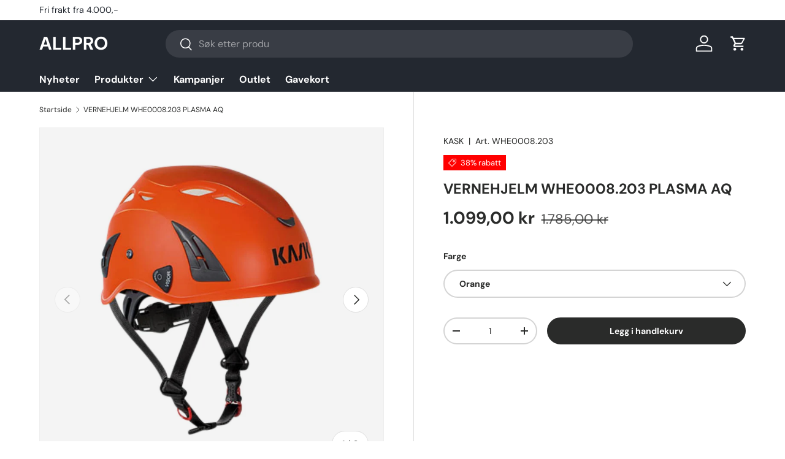

--- FILE ---
content_type: text/html; charset=utf-8
request_url: https://allpro.no/products/vernehjelm-whe0008-203-plasma-aq
body_size: 26741
content:
<!doctype html>
<html class="no-js" lang="nb" dir="ltr">
<head><meta charset="utf-8">
<meta name="viewport" content="width=device-width,initial-scale=1">
<title>KASK | Vernehjelm WHE0008.203 Plasma AQ &ndash; Allpro as</title><link rel="canonical" href="https://allpro.no/products/vernehjelm-whe0008-203-plasma-aq"><link rel="icon" href="//allpro.no/cdn/shop/files/Allpro_logo.png?crop=center&height=48&v=1691051767&width=48" type="image/png">
  <link rel="apple-touch-icon" href="//allpro.no/cdn/shop/files/Allpro_logo.png?crop=center&height=180&v=1691051767&width=180"><meta name="description" content="Moderne, lett og komfortabel hjelm med god ventilasjon. Luftehullene på skallet er beskyttet med et tynt nett av aluminium for å forhindre at rusk kommer inn i hjelmen. 4-punkts hakestropp og rattjustering. MERK! Adapter for øreklokker påkrevd, art 124290052. Øreklokker som er godkjent sammen med hjelmen er KASKs egne "><meta property="og:site_name" content="Allpro as">
<meta property="og:url" content="https://allpro.no/products/vernehjelm-whe0008-203-plasma-aq">
<meta property="og:title" content="KASK | Vernehjelm WHE0008.203 Plasma AQ">
<meta property="og:type" content="product">
<meta property="og:description" content="Moderne, lett og komfortabel hjelm med god ventilasjon. Luftehullene på skallet er beskyttet med et tynt nett av aluminium for å forhindre at rusk kommer inn i hjelmen. 4-punkts hakestropp og rattjustering. MERK! Adapter for øreklokker påkrevd, art 124290052. Øreklokker som er godkjent sammen med hjelmen er KASKs egne "><meta property="og:image" content="http://allpro.no/cdn/shop/products/VERNEHJELMPLASMAAQORANGE_a50719d8-fa53-4cbf-8398-81fc972ea86e.jpg?crop=center&height=1200&v=1697663520&width=1200">
  <meta property="og:image:secure_url" content="https://allpro.no/cdn/shop/products/VERNEHJELMPLASMAAQORANGE_a50719d8-fa53-4cbf-8398-81fc972ea86e.jpg?crop=center&height=1200&v=1697663520&width=1200">
  <meta property="og:image:width" content="2048">
  <meta property="og:image:height" content="2048"><meta property="og:price:amount" content="1.099,00">
  <meta property="og:price:currency" content="NOK"><meta name="twitter:card" content="summary_large_image">
<meta name="twitter:title" content="KASK | Vernehjelm WHE0008.203 Plasma AQ">
<meta name="twitter:description" content="Moderne, lett og komfortabel hjelm med god ventilasjon. Luftehullene på skallet er beskyttet med et tynt nett av aluminium for å forhindre at rusk kommer inn i hjelmen. 4-punkts hakestropp og rattjustering. MERK! Adapter for øreklokker påkrevd, art 124290052. Øreklokker som er godkjent sammen med hjelmen er KASKs egne ">
<link rel="preload" href="//allpro.no/cdn/shop/t/4/assets/main.css?v=39030617625032399421739800725" as="style"><style data-shopify>
@font-face {
  font-family: "DM Sans";
  font-weight: 400;
  font-style: normal;
  font-display: swap;
  src: url("//allpro.no/cdn/fonts/dm_sans/dmsans_n4.ec80bd4dd7e1a334c969c265873491ae56018d72.woff2") format("woff2"),
       url("//allpro.no/cdn/fonts/dm_sans/dmsans_n4.87bdd914d8a61247b911147ae68e754d695c58a6.woff") format("woff");
}
@font-face {
  font-family: "DM Sans";
  font-weight: 700;
  font-style: normal;
  font-display: swap;
  src: url("//allpro.no/cdn/fonts/dm_sans/dmsans_n7.97e21d81502002291ea1de8aefb79170c6946ce5.woff2") format("woff2"),
       url("//allpro.no/cdn/fonts/dm_sans/dmsans_n7.af5c214f5116410ca1d53a2090665620e78e2e1b.woff") format("woff");
}
@font-face {
  font-family: "DM Sans";
  font-weight: 400;
  font-style: italic;
  font-display: swap;
  src: url("//allpro.no/cdn/fonts/dm_sans/dmsans_i4.b8fe05e69ee95d5a53155c346957d8cbf5081c1a.woff2") format("woff2"),
       url("//allpro.no/cdn/fonts/dm_sans/dmsans_i4.403fe28ee2ea63e142575c0aa47684d65f8c23a0.woff") format("woff");
}
@font-face {
  font-family: "DM Sans";
  font-weight: 700;
  font-style: italic;
  font-display: swap;
  src: url("//allpro.no/cdn/fonts/dm_sans/dmsans_i7.52b57f7d7342eb7255084623d98ab83fd96e7f9b.woff2") format("woff2"),
       url("//allpro.no/cdn/fonts/dm_sans/dmsans_i7.d5e14ef18a1d4a8ce78a4187580b4eb1759c2eda.woff") format("woff");
}
@font-face {
  font-family: "DM Sans";
  font-weight: 700;
  font-style: normal;
  font-display: swap;
  src: url("//allpro.no/cdn/fonts/dm_sans/dmsans_n7.97e21d81502002291ea1de8aefb79170c6946ce5.woff2") format("woff2"),
       url("//allpro.no/cdn/fonts/dm_sans/dmsans_n7.af5c214f5116410ca1d53a2090665620e78e2e1b.woff") format("woff");
}
@font-face {
  font-family: "DM Sans";
  font-weight: 700;
  font-style: normal;
  font-display: swap;
  src: url("//allpro.no/cdn/fonts/dm_sans/dmsans_n7.97e21d81502002291ea1de8aefb79170c6946ce5.woff2") format("woff2"),
       url("//allpro.no/cdn/fonts/dm_sans/dmsans_n7.af5c214f5116410ca1d53a2090665620e78e2e1b.woff") format("woff");
}
:root {
      --bg-color: 255 255 255 / 1.0;
      --bg-color-og: 255 255 255 / 1.0;
      --heading-color: 42 43 42;
      --text-color: 42 43 42;
      --text-color-og: 42 43 42;
      --scrollbar-color: 42 43 42;
      --link-color: 42 43 42;
      --link-color-og: 42 43 42;
      --star-color: 255 159 28;--color-scheme-1-bg: 244 244 244 / 1.0;
      --color-scheme-1-grad: linear-gradient(180deg, rgba(244, 244, 244, 1), rgba(244, 244, 244, 1) 100%);
      --color-scheme-1-heading: 42 43 42;
      --color-scheme-1-text: 42 43 42;
      --color-scheme-1-btn-bg: 49 179 255;
      --color-scheme-1-btn-text: 255 255 255;
      --color-scheme-1-btn-bg-hover: 95 196 255;--color-scheme-2-bg: 42 43 42 / 1.0;
      --color-scheme-2-grad: linear-gradient(225deg, rgba(51, 59, 67, 0.88) 8%, rgba(41, 47, 54, 1) 56%, rgba(20, 20, 20, 1) 92%);
      --color-scheme-2-heading: 49 179 255;
      --color-scheme-2-text: 255 255 255;
      --color-scheme-2-btn-bg: 49 179 255;
      --color-scheme-2-btn-text: 255 255 255;
      --color-scheme-2-btn-bg-hover: 95 196 255;--color-scheme-3-bg: 49 179 255 / 1.0;
      --color-scheme-3-grad: radial-gradient(rgba(49, 179, 255, 1) 8%, rgba(234, 73, 0, 1) 32%, rgba(255, 88, 13, 0.88) 92%);
      --color-scheme-3-heading: 255 255 255;
      --color-scheme-3-text: 255 255 255;
      --color-scheme-3-btn-bg: 42 43 42;
      --color-scheme-3-btn-text: 255 255 255;
      --color-scheme-3-btn-bg-hover: 82 83 82;

      --drawer-bg-color: 255 255 255 / 1.0;
      --drawer-text-color: 42 43 42;

      --panel-bg-color: 244 244 244 / 1.0;
      --panel-heading-color: 42 43 42;
      --panel-text-color: 42 43 42;

      --in-stock-text-color: 44 126 63;
      --low-stock-text-color: 210 134 26;
      --very-low-stock-text-color: 180 12 28;
      --no-stock-text-color: 119 119 119;
      --no-stock-backordered-text-color: 119 119 119;

      --error-bg-color: 252 237 238;
      --error-text-color: 180 12 28;
      --success-bg-color: 232 246 234;
      --success-text-color: 44 126 63;
      --info-bg-color: 228 237 250;
      --info-text-color: 26 102 210;

      --heading-font-family: "DM Sans", sans-serif;
      --heading-font-style: normal;
      --heading-font-weight: 700;
      --heading-scale-start: 4;

      --navigation-font-family: "DM Sans", sans-serif;
      --navigation-font-style: normal;
      --navigation-font-weight: 700;--heading-text-transform: none;
--subheading-text-transform: none;
      --body-font-family: "DM Sans", sans-serif;
      --body-font-style: normal;
      --body-font-weight: 400;
      --body-font-size: 16;

      --section-gap: 48;
      --heading-gap: calc(8 * var(--space-unit));--grid-column-gap: 20px;--btn-bg-color: 42 43 42;
      --btn-bg-hover-color: 82 83 82;
      --btn-text-color: 255 255 255;
      --btn-bg-color-og: 42 43 42;
      --btn-text-color-og: 255 255 255;
      --btn-alt-bg-color: 255 255 255;
      --btn-alt-bg-alpha: 1.0;
      --btn-alt-text-color: 42 43 42;
      --btn-border-width: 2px;
      --btn-padding-y: 12px;

      
      --btn-border-radius: 28px;
      

      --btn-lg-border-radius: 50%;
      --btn-icon-border-radius: 50%;
      --input-with-btn-inner-radius: var(--btn-border-radius);

      --input-bg-color: 255 255 255 / 1.0;
      --input-text-color: 42 43 42;
      --input-border-width: 2px;
      --input-border-radius: 26px;
      --textarea-border-radius: 12px;
      --input-border-radius: 28px;
      --input-lg-border-radius: 34px;
      --input-bg-color-diff-3: #f7f7f7;
      --input-bg-color-diff-6: #f0f0f0;

      --modal-border-radius: 16px;
      --modal-overlay-color: 0 0 0;
      --modal-overlay-opacity: 0.4;
      --drawer-border-radius: 16px;
      --overlay-border-radius: 0px;

      --custom-label-bg-color: 255 237 0;
      --custom-label-text-color: 0 0 0;--sale-label-bg-color: 255 0 0;
      --sale-label-text-color: 255 255 255;--sold-out-label-bg-color: 42 43 42;
      --sold-out-label-text-color: 255 255 255;--new-label-bg-color: 49 179 255;
      --new-label-text-color: 255 255 255;--preorder-label-bg-color: 0 166 237;
      --preorder-label-text-color: 255 255 255;

      --collection-label-color: 0 126 18;

      --page-width: 1260px;
      --gutter-sm: 20px;
      --gutter-md: 32px;
      --gutter-lg: 64px;

      --payment-terms-bg-color: #ffffff;

      --coll-card-bg-color: #F9F9F9;
      --coll-card-border-color: #f2f2f2;

      --card-highlight-bg-color: #F9F9F9;
      --card-highlight-text-color: 85 85 85;
      --card-highlight-border-color: #E1E1E1;--blend-bg-color: #f4f4f4;
        
          --aos-animate-duration: 0.6s;
        

        
          --aos-min-width: 0;
        
      

      --reading-width: 48em;
    }

    @media (max-width: 769px) {
      :root {
        --reading-width: 36em;
      }
    }
  </style><link rel="stylesheet" href="//allpro.no/cdn/shop/t/4/assets/main.css?v=39030617625032399421739800725">
  <script src="//allpro.no/cdn/shop/t/4/assets/main.js?v=76476094356780495751739800725" defer="defer"></script><link rel="preload" href="//allpro.no/cdn/fonts/dm_sans/dmsans_n4.ec80bd4dd7e1a334c969c265873491ae56018d72.woff2" as="font" type="font/woff2" crossorigin fetchpriority="high"><link rel="preload" href="//allpro.no/cdn/fonts/dm_sans/dmsans_n7.97e21d81502002291ea1de8aefb79170c6946ce5.woff2" as="font" type="font/woff2" crossorigin fetchpriority="high"><script>window.performance && window.performance.mark && window.performance.mark('shopify.content_for_header.start');</script><meta name="google-site-verification" content="T-FwOsiIS-PyEreIzw-9rmq3K1x5NFgZMYSSWFtIdZM">
<meta id="shopify-digital-wallet" name="shopify-digital-wallet" content="/72599142679/digital_wallets/dialog">
<link rel="alternate" type="application/json+oembed" href="https://allpro.no/products/vernehjelm-whe0008-203-plasma-aq.oembed">
<script async="async" src="/checkouts/internal/preloads.js?locale=nb-NO"></script>
<script id="shopify-features" type="application/json">{"accessToken":"37066d087b408d89d7dcedb6f38c491f","betas":["rich-media-storefront-analytics"],"domain":"allpro.no","predictiveSearch":true,"shopId":72599142679,"locale":"nb"}</script>
<script>var Shopify = Shopify || {};
Shopify.shop = "allpro-no.myshopify.com";
Shopify.locale = "nb";
Shopify.currency = {"active":"NOK","rate":"1.0"};
Shopify.country = "NO";
Shopify.theme = {"name":"Enterprise","id":175115403543,"schema_name":"Enterprise","schema_version":"1.6.2","theme_store_id":1657,"role":"main"};
Shopify.theme.handle = "null";
Shopify.theme.style = {"id":null,"handle":null};
Shopify.cdnHost = "allpro.no/cdn";
Shopify.routes = Shopify.routes || {};
Shopify.routes.root = "/";</script>
<script type="module">!function(o){(o.Shopify=o.Shopify||{}).modules=!0}(window);</script>
<script>!function(o){function n(){var o=[];function n(){o.push(Array.prototype.slice.apply(arguments))}return n.q=o,n}var t=o.Shopify=o.Shopify||{};t.loadFeatures=n(),t.autoloadFeatures=n()}(window);</script>
<script id="shop-js-analytics" type="application/json">{"pageType":"product"}</script>
<script defer="defer" async type="module" src="//allpro.no/cdn/shopifycloud/shop-js/modules/v2/client.init-shop-cart-sync_CWreTG8s.nb.esm.js"></script>
<script defer="defer" async type="module" src="//allpro.no/cdn/shopifycloud/shop-js/modules/v2/chunk.common_DShX4D5G.esm.js"></script>
<script type="module">
  await import("//allpro.no/cdn/shopifycloud/shop-js/modules/v2/client.init-shop-cart-sync_CWreTG8s.nb.esm.js");
await import("//allpro.no/cdn/shopifycloud/shop-js/modules/v2/chunk.common_DShX4D5G.esm.js");

  window.Shopify.SignInWithShop?.initShopCartSync?.({"fedCMEnabled":true,"windoidEnabled":true});

</script>
<script id="__st">var __st={"a":72599142679,"offset":3600,"reqid":"fd0ded3c-1bf3-49b5-8907-fba43776ed0d-1768863467","pageurl":"allpro.no\/products\/vernehjelm-whe0008-203-plasma-aq","u":"0b1c08664033","p":"product","rtyp":"product","rid":8828906766615};</script>
<script>window.ShopifyPaypalV4VisibilityTracking = true;</script>
<script id="captcha-bootstrap">!function(){'use strict';const t='contact',e='account',n='new_comment',o=[[t,t],['blogs',n],['comments',n],[t,'customer']],c=[[e,'customer_login'],[e,'guest_login'],[e,'recover_customer_password'],[e,'create_customer']],r=t=>t.map((([t,e])=>`form[action*='/${t}']:not([data-nocaptcha='true']) input[name='form_type'][value='${e}']`)).join(','),a=t=>()=>t?[...document.querySelectorAll(t)].map((t=>t.form)):[];function s(){const t=[...o],e=r(t);return a(e)}const i='password',u='form_key',d=['recaptcha-v3-token','g-recaptcha-response','h-captcha-response',i],f=()=>{try{return window.sessionStorage}catch{return}},m='__shopify_v',_=t=>t.elements[u];function p(t,e,n=!1){try{const o=window.sessionStorage,c=JSON.parse(o.getItem(e)),{data:r}=function(t){const{data:e,action:n}=t;return t[m]||n?{data:e,action:n}:{data:t,action:n}}(c);for(const[e,n]of Object.entries(r))t.elements[e]&&(t.elements[e].value=n);n&&o.removeItem(e)}catch(o){console.error('form repopulation failed',{error:o})}}const l='form_type',E='cptcha';function T(t){t.dataset[E]=!0}const w=window,h=w.document,L='Shopify',v='ce_forms',y='captcha';let A=!1;((t,e)=>{const n=(g='f06e6c50-85a8-45c8-87d0-21a2b65856fe',I='https://cdn.shopify.com/shopifycloud/storefront-forms-hcaptcha/ce_storefront_forms_captcha_hcaptcha.v1.5.2.iife.js',D={infoText:'Beskyttet av hCaptcha',privacyText:'Personvern',termsText:'Vilkår'},(t,e,n)=>{const o=w[L][v],c=o.bindForm;if(c)return c(t,g,e,D).then(n);var r;o.q.push([[t,g,e,D],n]),r=I,A||(h.body.append(Object.assign(h.createElement('script'),{id:'captcha-provider',async:!0,src:r})),A=!0)});var g,I,D;w[L]=w[L]||{},w[L][v]=w[L][v]||{},w[L][v].q=[],w[L][y]=w[L][y]||{},w[L][y].protect=function(t,e){n(t,void 0,e),T(t)},Object.freeze(w[L][y]),function(t,e,n,w,h,L){const[v,y,A,g]=function(t,e,n){const i=e?o:[],u=t?c:[],d=[...i,...u],f=r(d),m=r(i),_=r(d.filter((([t,e])=>n.includes(e))));return[a(f),a(m),a(_),s()]}(w,h,L),I=t=>{const e=t.target;return e instanceof HTMLFormElement?e:e&&e.form},D=t=>v().includes(t);t.addEventListener('submit',(t=>{const e=I(t);if(!e)return;const n=D(e)&&!e.dataset.hcaptchaBound&&!e.dataset.recaptchaBound,o=_(e),c=g().includes(e)&&(!o||!o.value);(n||c)&&t.preventDefault(),c&&!n&&(function(t){try{if(!f())return;!function(t){const e=f();if(!e)return;const n=_(t);if(!n)return;const o=n.value;o&&e.removeItem(o)}(t);const e=Array.from(Array(32),(()=>Math.random().toString(36)[2])).join('');!function(t,e){_(t)||t.append(Object.assign(document.createElement('input'),{type:'hidden',name:u})),t.elements[u].value=e}(t,e),function(t,e){const n=f();if(!n)return;const o=[...t.querySelectorAll(`input[type='${i}']`)].map((({name:t})=>t)),c=[...d,...o],r={};for(const[a,s]of new FormData(t).entries())c.includes(a)||(r[a]=s);n.setItem(e,JSON.stringify({[m]:1,action:t.action,data:r}))}(t,e)}catch(e){console.error('failed to persist form',e)}}(e),e.submit())}));const S=(t,e)=>{t&&!t.dataset[E]&&(n(t,e.some((e=>e===t))),T(t))};for(const o of['focusin','change'])t.addEventListener(o,(t=>{const e=I(t);D(e)&&S(e,y())}));const B=e.get('form_key'),M=e.get(l),P=B&&M;t.addEventListener('DOMContentLoaded',(()=>{const t=y();if(P)for(const e of t)e.elements[l].value===M&&p(e,B);[...new Set([...A(),...v().filter((t=>'true'===t.dataset.shopifyCaptcha))])].forEach((e=>S(e,t)))}))}(h,new URLSearchParams(w.location.search),n,t,e,['guest_login'])})(!0,!0)}();</script>
<script integrity="sha256-4kQ18oKyAcykRKYeNunJcIwy7WH5gtpwJnB7kiuLZ1E=" data-source-attribution="shopify.loadfeatures" defer="defer" src="//allpro.no/cdn/shopifycloud/storefront/assets/storefront/load_feature-a0a9edcb.js" crossorigin="anonymous"></script>
<script data-source-attribution="shopify.dynamic_checkout.dynamic.init">var Shopify=Shopify||{};Shopify.PaymentButton=Shopify.PaymentButton||{isStorefrontPortableWallets:!0,init:function(){window.Shopify.PaymentButton.init=function(){};var t=document.createElement("script");t.src="https://allpro.no/cdn/shopifycloud/portable-wallets/latest/portable-wallets.nb.js",t.type="module",document.head.appendChild(t)}};
</script>
<script data-source-attribution="shopify.dynamic_checkout.buyer_consent">
  function portableWalletsHideBuyerConsent(e){var t=document.getElementById("shopify-buyer-consent"),n=document.getElementById("shopify-subscription-policy-button");t&&n&&(t.classList.add("hidden"),t.setAttribute("aria-hidden","true"),n.removeEventListener("click",e))}function portableWalletsShowBuyerConsent(e){var t=document.getElementById("shopify-buyer-consent"),n=document.getElementById("shopify-subscription-policy-button");t&&n&&(t.classList.remove("hidden"),t.removeAttribute("aria-hidden"),n.addEventListener("click",e))}window.Shopify?.PaymentButton&&(window.Shopify.PaymentButton.hideBuyerConsent=portableWalletsHideBuyerConsent,window.Shopify.PaymentButton.showBuyerConsent=portableWalletsShowBuyerConsent);
</script>
<script data-source-attribution="shopify.dynamic_checkout.cart.bootstrap">document.addEventListener("DOMContentLoaded",(function(){function t(){return document.querySelector("shopify-accelerated-checkout-cart, shopify-accelerated-checkout")}if(t())Shopify.PaymentButton.init();else{new MutationObserver((function(e,n){t()&&(Shopify.PaymentButton.init(),n.disconnect())})).observe(document.body,{childList:!0,subtree:!0})}}));
</script>
<script id="sections-script" data-sections="header,footer" defer="defer" src="//allpro.no/cdn/shop/t/4/compiled_assets/scripts.js?v=724"></script>
<script>window.performance && window.performance.mark && window.performance.mark('shopify.content_for_header.end');</script>

    <script src="//allpro.no/cdn/shop/t/4/assets/animate-on-scroll.js?v=15249566486942820451739800725" defer="defer"></script>
    <link rel="stylesheet" href="//allpro.no/cdn/shop/t/4/assets/animate-on-scroll.css?v=116194678796051782541739800725">
  

  <script>document.documentElement.className = document.documentElement.className.replace('no-js', 'js');</script><!-- CC Custom Head Start --><!-- CC Custom Head End --><link href="https://monorail-edge.shopifysvc.com" rel="dns-prefetch">
<script>(function(){if ("sendBeacon" in navigator && "performance" in window) {try {var session_token_from_headers = performance.getEntriesByType('navigation')[0].serverTiming.find(x => x.name == '_s').description;} catch {var session_token_from_headers = undefined;}var session_cookie_matches = document.cookie.match(/_shopify_s=([^;]*)/);var session_token_from_cookie = session_cookie_matches && session_cookie_matches.length === 2 ? session_cookie_matches[1] : "";var session_token = session_token_from_headers || session_token_from_cookie || "";function handle_abandonment_event(e) {var entries = performance.getEntries().filter(function(entry) {return /monorail-edge.shopifysvc.com/.test(entry.name);});if (!window.abandonment_tracked && entries.length === 0) {window.abandonment_tracked = true;var currentMs = Date.now();var navigation_start = performance.timing.navigationStart;var payload = {shop_id: 72599142679,url: window.location.href,navigation_start,duration: currentMs - navigation_start,session_token,page_type: "product"};window.navigator.sendBeacon("https://monorail-edge.shopifysvc.com/v1/produce", JSON.stringify({schema_id: "online_store_buyer_site_abandonment/1.1",payload: payload,metadata: {event_created_at_ms: currentMs,event_sent_at_ms: currentMs}}));}}window.addEventListener('pagehide', handle_abandonment_event);}}());</script>
<script id="web-pixels-manager-setup">(function e(e,d,r,n,o){if(void 0===o&&(o={}),!Boolean(null===(a=null===(i=window.Shopify)||void 0===i?void 0:i.analytics)||void 0===a?void 0:a.replayQueue)){var i,a;window.Shopify=window.Shopify||{};var t=window.Shopify;t.analytics=t.analytics||{};var s=t.analytics;s.replayQueue=[],s.publish=function(e,d,r){return s.replayQueue.push([e,d,r]),!0};try{self.performance.mark("wpm:start")}catch(e){}var l=function(){var e={modern:/Edge?\/(1{2}[4-9]|1[2-9]\d|[2-9]\d{2}|\d{4,})\.\d+(\.\d+|)|Firefox\/(1{2}[4-9]|1[2-9]\d|[2-9]\d{2}|\d{4,})\.\d+(\.\d+|)|Chrom(ium|e)\/(9{2}|\d{3,})\.\d+(\.\d+|)|(Maci|X1{2}).+ Version\/(15\.\d+|(1[6-9]|[2-9]\d|\d{3,})\.\d+)([,.]\d+|)( \(\w+\)|)( Mobile\/\w+|) Safari\/|Chrome.+OPR\/(9{2}|\d{3,})\.\d+\.\d+|(CPU[ +]OS|iPhone[ +]OS|CPU[ +]iPhone|CPU IPhone OS|CPU iPad OS)[ +]+(15[._]\d+|(1[6-9]|[2-9]\d|\d{3,})[._]\d+)([._]\d+|)|Android:?[ /-](13[3-9]|1[4-9]\d|[2-9]\d{2}|\d{4,})(\.\d+|)(\.\d+|)|Android.+Firefox\/(13[5-9]|1[4-9]\d|[2-9]\d{2}|\d{4,})\.\d+(\.\d+|)|Android.+Chrom(ium|e)\/(13[3-9]|1[4-9]\d|[2-9]\d{2}|\d{4,})\.\d+(\.\d+|)|SamsungBrowser\/([2-9]\d|\d{3,})\.\d+/,legacy:/Edge?\/(1[6-9]|[2-9]\d|\d{3,})\.\d+(\.\d+|)|Firefox\/(5[4-9]|[6-9]\d|\d{3,})\.\d+(\.\d+|)|Chrom(ium|e)\/(5[1-9]|[6-9]\d|\d{3,})\.\d+(\.\d+|)([\d.]+$|.*Safari\/(?![\d.]+ Edge\/[\d.]+$))|(Maci|X1{2}).+ Version\/(10\.\d+|(1[1-9]|[2-9]\d|\d{3,})\.\d+)([,.]\d+|)( \(\w+\)|)( Mobile\/\w+|) Safari\/|Chrome.+OPR\/(3[89]|[4-9]\d|\d{3,})\.\d+\.\d+|(CPU[ +]OS|iPhone[ +]OS|CPU[ +]iPhone|CPU IPhone OS|CPU iPad OS)[ +]+(10[._]\d+|(1[1-9]|[2-9]\d|\d{3,})[._]\d+)([._]\d+|)|Android:?[ /-](13[3-9]|1[4-9]\d|[2-9]\d{2}|\d{4,})(\.\d+|)(\.\d+|)|Mobile Safari.+OPR\/([89]\d|\d{3,})\.\d+\.\d+|Android.+Firefox\/(13[5-9]|1[4-9]\d|[2-9]\d{2}|\d{4,})\.\d+(\.\d+|)|Android.+Chrom(ium|e)\/(13[3-9]|1[4-9]\d|[2-9]\d{2}|\d{4,})\.\d+(\.\d+|)|Android.+(UC? ?Browser|UCWEB|U3)[ /]?(15\.([5-9]|\d{2,})|(1[6-9]|[2-9]\d|\d{3,})\.\d+)\.\d+|SamsungBrowser\/(5\.\d+|([6-9]|\d{2,})\.\d+)|Android.+MQ{2}Browser\/(14(\.(9|\d{2,})|)|(1[5-9]|[2-9]\d|\d{3,})(\.\d+|))(\.\d+|)|K[Aa][Ii]OS\/(3\.\d+|([4-9]|\d{2,})\.\d+)(\.\d+|)/},d=e.modern,r=e.legacy,n=navigator.userAgent;return n.match(d)?"modern":n.match(r)?"legacy":"unknown"}(),u="modern"===l?"modern":"legacy",c=(null!=n?n:{modern:"",legacy:""})[u],f=function(e){return[e.baseUrl,"/wpm","/b",e.hashVersion,"modern"===e.buildTarget?"m":"l",".js"].join("")}({baseUrl:d,hashVersion:r,buildTarget:u}),m=function(e){var d=e.version,r=e.bundleTarget,n=e.surface,o=e.pageUrl,i=e.monorailEndpoint;return{emit:function(e){var a=e.status,t=e.errorMsg,s=(new Date).getTime(),l=JSON.stringify({metadata:{event_sent_at_ms:s},events:[{schema_id:"web_pixels_manager_load/3.1",payload:{version:d,bundle_target:r,page_url:o,status:a,surface:n,error_msg:t},metadata:{event_created_at_ms:s}}]});if(!i)return console&&console.warn&&console.warn("[Web Pixels Manager] No Monorail endpoint provided, skipping logging."),!1;try{return self.navigator.sendBeacon.bind(self.navigator)(i,l)}catch(e){}var u=new XMLHttpRequest;try{return u.open("POST",i,!0),u.setRequestHeader("Content-Type","text/plain"),u.send(l),!0}catch(e){return console&&console.warn&&console.warn("[Web Pixels Manager] Got an unhandled error while logging to Monorail."),!1}}}}({version:r,bundleTarget:l,surface:e.surface,pageUrl:self.location.href,monorailEndpoint:e.monorailEndpoint});try{o.browserTarget=l,function(e){var d=e.src,r=e.async,n=void 0===r||r,o=e.onload,i=e.onerror,a=e.sri,t=e.scriptDataAttributes,s=void 0===t?{}:t,l=document.createElement("script"),u=document.querySelector("head"),c=document.querySelector("body");if(l.async=n,l.src=d,a&&(l.integrity=a,l.crossOrigin="anonymous"),s)for(var f in s)if(Object.prototype.hasOwnProperty.call(s,f))try{l.dataset[f]=s[f]}catch(e){}if(o&&l.addEventListener("load",o),i&&l.addEventListener("error",i),u)u.appendChild(l);else{if(!c)throw new Error("Did not find a head or body element to append the script");c.appendChild(l)}}({src:f,async:!0,onload:function(){if(!function(){var e,d;return Boolean(null===(d=null===(e=window.Shopify)||void 0===e?void 0:e.analytics)||void 0===d?void 0:d.initialized)}()){var d=window.webPixelsManager.init(e)||void 0;if(d){var r=window.Shopify.analytics;r.replayQueue.forEach((function(e){var r=e[0],n=e[1],o=e[2];d.publishCustomEvent(r,n,o)})),r.replayQueue=[],r.publish=d.publishCustomEvent,r.visitor=d.visitor,r.initialized=!0}}},onerror:function(){return m.emit({status:"failed",errorMsg:"".concat(f," has failed to load")})},sri:function(e){var d=/^sha384-[A-Za-z0-9+/=]+$/;return"string"==typeof e&&d.test(e)}(c)?c:"",scriptDataAttributes:o}),m.emit({status:"loading"})}catch(e){m.emit({status:"failed",errorMsg:(null==e?void 0:e.message)||"Unknown error"})}}})({shopId: 72599142679,storefrontBaseUrl: "https://allpro.no",extensionsBaseUrl: "https://extensions.shopifycdn.com/cdn/shopifycloud/web-pixels-manager",monorailEndpoint: "https://monorail-edge.shopifysvc.com/unstable/produce_batch",surface: "storefront-renderer",enabledBetaFlags: ["2dca8a86"],webPixelsConfigList: [{"id":"724828439","configuration":"{\"config\":\"{\\\"google_tag_ids\\\":[\\\"G-W6TYH0QT4Y\\\",\\\"AW-11394440004\\\",\\\"GT-KT4BNC7\\\"],\\\"target_country\\\":\\\"NO\\\",\\\"gtag_events\\\":[{\\\"type\\\":\\\"begin_checkout\\\",\\\"action_label\\\":[\\\"G-W6TYH0QT4Y\\\",\\\"AW-11394440004\\\/RhNSCKaVgIwZEMS2pbkq\\\"]},{\\\"type\\\":\\\"search\\\",\\\"action_label\\\":[\\\"G-W6TYH0QT4Y\\\",\\\"AW-11394440004\\\/pFwvCKCVgIwZEMS2pbkq\\\"]},{\\\"type\\\":\\\"view_item\\\",\\\"action_label\\\":[\\\"G-W6TYH0QT4Y\\\",\\\"AW-11394440004\\\/25OiCJ2VgIwZEMS2pbkq\\\",\\\"MC-9CD5YHMP88\\\"]},{\\\"type\\\":\\\"purchase\\\",\\\"action_label\\\":[\\\"G-W6TYH0QT4Y\\\",\\\"AW-11394440004\\\/pjKjCJeVgIwZEMS2pbkq\\\",\\\"MC-9CD5YHMP88\\\"]},{\\\"type\\\":\\\"page_view\\\",\\\"action_label\\\":[\\\"G-W6TYH0QT4Y\\\",\\\"AW-11394440004\\\/agM1CJqVgIwZEMS2pbkq\\\",\\\"MC-9CD5YHMP88\\\"]},{\\\"type\\\":\\\"add_payment_info\\\",\\\"action_label\\\":[\\\"G-W6TYH0QT4Y\\\",\\\"AW-11394440004\\\/Ldj5CKmVgIwZEMS2pbkq\\\"]},{\\\"type\\\":\\\"add_to_cart\\\",\\\"action_label\\\":[\\\"G-W6TYH0QT4Y\\\",\\\"AW-11394440004\\\/WsImCKOVgIwZEMS2pbkq\\\"]}],\\\"enable_monitoring_mode\\\":false}\"}","eventPayloadVersion":"v1","runtimeContext":"OPEN","scriptVersion":"b2a88bafab3e21179ed38636efcd8a93","type":"APP","apiClientId":1780363,"privacyPurposes":[],"dataSharingAdjustments":{"protectedCustomerApprovalScopes":["read_customer_address","read_customer_email","read_customer_name","read_customer_personal_data","read_customer_phone"]}},{"id":"297894167","configuration":"{\"pixel_id\":\"1020681069201832\",\"pixel_type\":\"facebook_pixel\",\"metaapp_system_user_token\":\"-\"}","eventPayloadVersion":"v1","runtimeContext":"OPEN","scriptVersion":"ca16bc87fe92b6042fbaa3acc2fbdaa6","type":"APP","apiClientId":2329312,"privacyPurposes":["ANALYTICS","MARKETING","SALE_OF_DATA"],"dataSharingAdjustments":{"protectedCustomerApprovalScopes":["read_customer_address","read_customer_email","read_customer_name","read_customer_personal_data","read_customer_phone"]}},{"id":"shopify-app-pixel","configuration":"{}","eventPayloadVersion":"v1","runtimeContext":"STRICT","scriptVersion":"0450","apiClientId":"shopify-pixel","type":"APP","privacyPurposes":["ANALYTICS","MARKETING"]},{"id":"shopify-custom-pixel","eventPayloadVersion":"v1","runtimeContext":"LAX","scriptVersion":"0450","apiClientId":"shopify-pixel","type":"CUSTOM","privacyPurposes":["ANALYTICS","MARKETING"]}],isMerchantRequest: false,initData: {"shop":{"name":"Allpro as","paymentSettings":{"currencyCode":"NOK"},"myshopifyDomain":"allpro-no.myshopify.com","countryCode":"NO","storefrontUrl":"https:\/\/allpro.no"},"customer":null,"cart":null,"checkout":null,"productVariants":[{"price":{"amount":1099.0,"currencyCode":"NOK"},"product":{"title":"VERNEHJELM WHE0008.203 PLASMA AQ","vendor":"KASK","id":"8828906766615","untranslatedTitle":"VERNEHJELM WHE0008.203 PLASMA AQ","url":"\/products\/vernehjelm-whe0008-203-plasma-aq","type":"Verneutstyr"},"id":"47233782481175","image":{"src":"\/\/allpro.no\/cdn\/shop\/products\/VERNEHJELMPLASMAAQORANGE_a50719d8-fa53-4cbf-8398-81fc972ea86e.jpg?v=1697663520"},"sku":"WHE0008.203","title":"Orange","untranslatedTitle":"Orange"}],"purchasingCompany":null},},"https://allpro.no/cdn","fcfee988w5aeb613cpc8e4bc33m6693e112",{"modern":"","legacy":""},{"shopId":"72599142679","storefrontBaseUrl":"https:\/\/allpro.no","extensionBaseUrl":"https:\/\/extensions.shopifycdn.com\/cdn\/shopifycloud\/web-pixels-manager","surface":"storefront-renderer","enabledBetaFlags":"[\"2dca8a86\"]","isMerchantRequest":"false","hashVersion":"fcfee988w5aeb613cpc8e4bc33m6693e112","publish":"custom","events":"[[\"page_viewed\",{}],[\"product_viewed\",{\"productVariant\":{\"price\":{\"amount\":1099.0,\"currencyCode\":\"NOK\"},\"product\":{\"title\":\"VERNEHJELM WHE0008.203 PLASMA AQ\",\"vendor\":\"KASK\",\"id\":\"8828906766615\",\"untranslatedTitle\":\"VERNEHJELM WHE0008.203 PLASMA AQ\",\"url\":\"\/products\/vernehjelm-whe0008-203-plasma-aq\",\"type\":\"Verneutstyr\"},\"id\":\"47233782481175\",\"image\":{\"src\":\"\/\/allpro.no\/cdn\/shop\/products\/VERNEHJELMPLASMAAQORANGE_a50719d8-fa53-4cbf-8398-81fc972ea86e.jpg?v=1697663520\"},\"sku\":\"WHE0008.203\",\"title\":\"Orange\",\"untranslatedTitle\":\"Orange\"}}]]"});</script><script>
  window.ShopifyAnalytics = window.ShopifyAnalytics || {};
  window.ShopifyAnalytics.meta = window.ShopifyAnalytics.meta || {};
  window.ShopifyAnalytics.meta.currency = 'NOK';
  var meta = {"product":{"id":8828906766615,"gid":"gid:\/\/shopify\/Product\/8828906766615","vendor":"KASK","type":"Verneutstyr","handle":"vernehjelm-whe0008-203-plasma-aq","variants":[{"id":47233782481175,"price":109900,"name":"VERNEHJELM WHE0008.203 PLASMA AQ - Orange","public_title":"Orange","sku":"WHE0008.203"}],"remote":false},"page":{"pageType":"product","resourceType":"product","resourceId":8828906766615,"requestId":"fd0ded3c-1bf3-49b5-8907-fba43776ed0d-1768863467"}};
  for (var attr in meta) {
    window.ShopifyAnalytics.meta[attr] = meta[attr];
  }
</script>
<script class="analytics">
  (function () {
    var customDocumentWrite = function(content) {
      var jquery = null;

      if (window.jQuery) {
        jquery = window.jQuery;
      } else if (window.Checkout && window.Checkout.$) {
        jquery = window.Checkout.$;
      }

      if (jquery) {
        jquery('body').append(content);
      }
    };

    var hasLoggedConversion = function(token) {
      if (token) {
        return document.cookie.indexOf('loggedConversion=' + token) !== -1;
      }
      return false;
    }

    var setCookieIfConversion = function(token) {
      if (token) {
        var twoMonthsFromNow = new Date(Date.now());
        twoMonthsFromNow.setMonth(twoMonthsFromNow.getMonth() + 2);

        document.cookie = 'loggedConversion=' + token + '; expires=' + twoMonthsFromNow;
      }
    }

    var trekkie = window.ShopifyAnalytics.lib = window.trekkie = window.trekkie || [];
    if (trekkie.integrations) {
      return;
    }
    trekkie.methods = [
      'identify',
      'page',
      'ready',
      'track',
      'trackForm',
      'trackLink'
    ];
    trekkie.factory = function(method) {
      return function() {
        var args = Array.prototype.slice.call(arguments);
        args.unshift(method);
        trekkie.push(args);
        return trekkie;
      };
    };
    for (var i = 0; i < trekkie.methods.length; i++) {
      var key = trekkie.methods[i];
      trekkie[key] = trekkie.factory(key);
    }
    trekkie.load = function(config) {
      trekkie.config = config || {};
      trekkie.config.initialDocumentCookie = document.cookie;
      var first = document.getElementsByTagName('script')[0];
      var script = document.createElement('script');
      script.type = 'text/javascript';
      script.onerror = function(e) {
        var scriptFallback = document.createElement('script');
        scriptFallback.type = 'text/javascript';
        scriptFallback.onerror = function(error) {
                var Monorail = {
      produce: function produce(monorailDomain, schemaId, payload) {
        var currentMs = new Date().getTime();
        var event = {
          schema_id: schemaId,
          payload: payload,
          metadata: {
            event_created_at_ms: currentMs,
            event_sent_at_ms: currentMs
          }
        };
        return Monorail.sendRequest("https://" + monorailDomain + "/v1/produce", JSON.stringify(event));
      },
      sendRequest: function sendRequest(endpointUrl, payload) {
        // Try the sendBeacon API
        if (window && window.navigator && typeof window.navigator.sendBeacon === 'function' && typeof window.Blob === 'function' && !Monorail.isIos12()) {
          var blobData = new window.Blob([payload], {
            type: 'text/plain'
          });

          if (window.navigator.sendBeacon(endpointUrl, blobData)) {
            return true;
          } // sendBeacon was not successful

        } // XHR beacon

        var xhr = new XMLHttpRequest();

        try {
          xhr.open('POST', endpointUrl);
          xhr.setRequestHeader('Content-Type', 'text/plain');
          xhr.send(payload);
        } catch (e) {
          console.log(e);
        }

        return false;
      },
      isIos12: function isIos12() {
        return window.navigator.userAgent.lastIndexOf('iPhone; CPU iPhone OS 12_') !== -1 || window.navigator.userAgent.lastIndexOf('iPad; CPU OS 12_') !== -1;
      }
    };
    Monorail.produce('monorail-edge.shopifysvc.com',
      'trekkie_storefront_load_errors/1.1',
      {shop_id: 72599142679,
      theme_id: 175115403543,
      app_name: "storefront",
      context_url: window.location.href,
      source_url: "//allpro.no/cdn/s/trekkie.storefront.cd680fe47e6c39ca5d5df5f0a32d569bc48c0f27.min.js"});

        };
        scriptFallback.async = true;
        scriptFallback.src = '//allpro.no/cdn/s/trekkie.storefront.cd680fe47e6c39ca5d5df5f0a32d569bc48c0f27.min.js';
        first.parentNode.insertBefore(scriptFallback, first);
      };
      script.async = true;
      script.src = '//allpro.no/cdn/s/trekkie.storefront.cd680fe47e6c39ca5d5df5f0a32d569bc48c0f27.min.js';
      first.parentNode.insertBefore(script, first);
    };
    trekkie.load(
      {"Trekkie":{"appName":"storefront","development":false,"defaultAttributes":{"shopId":72599142679,"isMerchantRequest":null,"themeId":175115403543,"themeCityHash":"11588490969778411328","contentLanguage":"nb","currency":"NOK","eventMetadataId":"45c06c3d-6f13-439c-b6aa-b3fea9ef93ce"},"isServerSideCookieWritingEnabled":true,"monorailRegion":"shop_domain","enabledBetaFlags":["65f19447"]},"Session Attribution":{},"S2S":{"facebookCapiEnabled":true,"source":"trekkie-storefront-renderer","apiClientId":580111}}
    );

    var loaded = false;
    trekkie.ready(function() {
      if (loaded) return;
      loaded = true;

      window.ShopifyAnalytics.lib = window.trekkie;

      var originalDocumentWrite = document.write;
      document.write = customDocumentWrite;
      try { window.ShopifyAnalytics.merchantGoogleAnalytics.call(this); } catch(error) {};
      document.write = originalDocumentWrite;

      window.ShopifyAnalytics.lib.page(null,{"pageType":"product","resourceType":"product","resourceId":8828906766615,"requestId":"fd0ded3c-1bf3-49b5-8907-fba43776ed0d-1768863467","shopifyEmitted":true});

      var match = window.location.pathname.match(/checkouts\/(.+)\/(thank_you|post_purchase)/)
      var token = match? match[1]: undefined;
      if (!hasLoggedConversion(token)) {
        setCookieIfConversion(token);
        window.ShopifyAnalytics.lib.track("Viewed Product",{"currency":"NOK","variantId":47233782481175,"productId":8828906766615,"productGid":"gid:\/\/shopify\/Product\/8828906766615","name":"VERNEHJELM WHE0008.203 PLASMA AQ - Orange","price":"1099.00","sku":"WHE0008.203","brand":"KASK","variant":"Orange","category":"Verneutstyr","nonInteraction":true,"remote":false},undefined,undefined,{"shopifyEmitted":true});
      window.ShopifyAnalytics.lib.track("monorail:\/\/trekkie_storefront_viewed_product\/1.1",{"currency":"NOK","variantId":47233782481175,"productId":8828906766615,"productGid":"gid:\/\/shopify\/Product\/8828906766615","name":"VERNEHJELM WHE0008.203 PLASMA AQ - Orange","price":"1099.00","sku":"WHE0008.203","brand":"KASK","variant":"Orange","category":"Verneutstyr","nonInteraction":true,"remote":false,"referer":"https:\/\/allpro.no\/products\/vernehjelm-whe0008-203-plasma-aq"});
      }
    });


        var eventsListenerScript = document.createElement('script');
        eventsListenerScript.async = true;
        eventsListenerScript.src = "//allpro.no/cdn/shopifycloud/storefront/assets/shop_events_listener-3da45d37.js";
        document.getElementsByTagName('head')[0].appendChild(eventsListenerScript);

})();</script>
<script
  defer
  src="https://allpro.no/cdn/shopifycloud/perf-kit/shopify-perf-kit-3.0.4.min.js"
  data-application="storefront-renderer"
  data-shop-id="72599142679"
  data-render-region="gcp-us-central1"
  data-page-type="product"
  data-theme-instance-id="175115403543"
  data-theme-name="Enterprise"
  data-theme-version="1.6.2"
  data-monorail-region="shop_domain"
  data-resource-timing-sampling-rate="10"
  data-shs="true"
  data-shs-beacon="true"
  data-shs-export-with-fetch="true"
  data-shs-logs-sample-rate="1"
  data-shs-beacon-endpoint="https://allpro.no/api/collect"
></script>
</head>

<body class="cc-animate-enabled">
  <a class="skip-link btn btn--primary visually-hidden" href="#main-content" data-ce-role="skip">Hopp til innhold</a><!-- BEGIN sections: header-group -->
<div id="shopify-section-sections--23975837827351__announcement" class="shopify-section shopify-section-group-header-group cc-announcement">
<link href="//allpro.no/cdn/shop/t/4/assets/announcement.css?v=64767389152932430921739800725" rel="stylesheet" type="text/css" media="all" />
  <script src="//allpro.no/cdn/shop/t/4/assets/announcement.js?v=123267429028003703111739800725" defer="defer"></script><style data-shopify>.announcement {
      --announcement-text-color: 35 40 48;
      background-color: #ffffff;
    }</style><script src="//allpro.no/cdn/shop/t/4/assets/custom-select.js?v=165097283151564761351739800725" defer="defer"></script><announcement-bar class="announcement block text-body-small" data-slide-delay="7000">
    <div class="container">
      <div class="flex">
        <div class="announcement__col--left announcement__col--align-left announcement__slider" aria-roledescription="carousel" aria-live="off"><div class="announcement__text flex items-center m-0"  aria-roledescription="slide">
              <div class="rte"><p>Fri frakt fra 4.000,-</p></div>
            </div><div class="announcement__text flex items-center m-0"  aria-roledescription="slide">
              <div class="rte"><p><strong>Sjekk ut våre nyheter!</strong> <a href="/collections/nyheter" title="Nyheter">Nyheter</a></p></div>
            </div></div>

        
          <div class="announcement__col--right hidden md:flex md:items-center"><div class="announcement__localization">
                <form method="post" action="/localization" id="nav-localization" accept-charset="UTF-8" class="form localization no-js-hidden" enctype="multipart/form-data"><input type="hidden" name="form_type" value="localization" /><input type="hidden" name="utf8" value="✓" /><input type="hidden" name="_method" value="put" /><input type="hidden" name="return_to" value="/products/vernehjelm-whe0008-203-plasma-aq" /><div class="localization__grid"></div><script>
      customElements.whenDefined('custom-select').then(() => {
        if (!customElements.get('country-selector')) {
          class CountrySelector extends customElements.get('custom-select') {
            constructor() {
              super();
              this.loaded = false;
            }

            async showListbox() {
              if (this.loaded) {
                super.showListbox();
                return;
              }

              this.button.classList.add('is-loading');
              this.button.setAttribute('aria-disabled', 'true');

              try {
                const response = await fetch('?section_id=country-selector');
                if (!response.ok) throw new Error(response.status);

                const tmpl = document.createElement('template');
                tmpl.innerHTML = await response.text();

                const el = tmpl.content.querySelector('.custom-select__listbox');
                this.listbox.innerHTML = el.innerHTML;

                this.options = this.querySelectorAll('.custom-select__option');

                this.popular = this.querySelectorAll('[data-popular]');
                if (this.popular.length) {
                  this.popular[this.popular.length - 1].closest('.custom-select__option')
                    .classList.add('custom-select__option--visual-group-end');
                }

                this.selectedOption = this.querySelector('[aria-selected="true"]');
                if (!this.selectedOption) {
                  this.selectedOption = this.listbox.firstElementChild;
                }

                this.loaded = true;
              } catch {
                this.listbox.innerHTML = '<li>Feil ved henting jav land, vennligst prøv igjen.</li>';
              } finally {
                super.showListbox();
                this.button.classList.remove('is-loading');
                this.button.setAttribute('aria-disabled', 'false');
              }
            }

            setButtonWidth() {
              return;
            }
          }

          customElements.define('country-selector', CountrySelector);
        }
      });
    </script><script>
    document.getElementById('nav-localization').addEventListener('change', (evt) => {
      const input = evt.target.previousElementSibling;
      if (input && input.tagName === 'INPUT') {
        input.value = evt.detail.selectedValue;
        evt.currentTarget.submit();
      }
    });
  </script></form>
              </div></div></div>
    </div>
  </announcement-bar>
</div><div id="shopify-section-sections--23975837827351__header" class="shopify-section shopify-section-group-header-group cc-header">
<style data-shopify>.header {
  --bg-color: 35 40 48 / 1.0;
  --text-color: 255 255 255;
  --nav-bg-color: 35 40 48;
  --nav-text-color: 255 255 255;
  --nav-child-bg-color:  35 40 48;
  --nav-child-text-color: 255 255 255;
  --header-accent-color: 255 255 255;
  --search-bg-color: #393d45;
  
    --logo_type_scale: var(--body-font-size) * 2;
    --logo_font-size: calc((var(--logo_type_scale) / 1.5) * var(--fluid-1-5));
  
  
  }</style><store-header class="header bg-theme-bg text-theme-text has-motion"data-is-sticky="true"style="--header-transition-speed: 300ms">
  <header class="header__grid header__grid--left-logo container flex flex-wrap items-center">
    <div class="header__logo logo flex js-closes-menu"><a class="logo__link inline-block" href="/"><span class="logo__text h2 text-theme-text m-0">ALLPRO</span></a></div><link rel="stylesheet" href="//allpro.no/cdn/shop/t/4/assets/predictive-search.css?v=33632668381892787391739800725" media="print" onload="this.media='all'">
        <script src="//allpro.no/cdn/shop/t/4/assets/predictive-search.js?v=158424367886238494141739800725" defer="defer"></script>
        <script src="//allpro.no/cdn/shop/t/4/assets/tabs.js?v=135558236254064818051739800726" defer="defer"></script><div class="header__search relative js-closes-menu"><link rel="stylesheet" href="//allpro.no/cdn/shop/t/4/assets/search-suggestions.css?v=42785600753809748511739800726" media="print" onload="this.media='all'"><predictive-search class="block" data-loading-text="Laster..."><form class="search relative" role="search" action="/search" method="get">
    <label class="label visually-hidden" for="header-search">Søk</label>
    <script src="//allpro.no/cdn/shop/t/4/assets/search-form.js?v=43677551656194261111739800726" defer="defer"></script>
    <search-form class="search__form block">
      <input type="hidden" name="options[prefix]" value="last">
      <input type="search"
             class="search__input w-full input js-search-input"
             id="header-search"
             name="q"
             placeholder="Søk etter produkter"
             
               data-placeholder-one="Søk etter produkter"
             
             
               data-placeholder-two="Søk etter kategorier"
             
             
               data-placeholder-three="Søk etter artikler"
             
             data-placeholder-prompts-mob="false"
             
               data-typing-speed="100"
               data-deleting-speed="60"
               data-delay-after-deleting="500"
               data-delay-before-first-delete="2000"
               data-delay-after-word-typed="2400"
             
             role="combobox"
               autocomplete="off"
               aria-autocomplete="list"
               aria-controls="predictive-search-results"
               aria-owns="predictive-search-results"
               aria-haspopup="listbox"
               aria-expanded="false"
               spellcheck="false"><button class="search__submit text-current absolute focus-inset start"><span class="visually-hidden">Søk</span><svg width="21" height="23" viewBox="0 0 21 23" fill="currentColor" aria-hidden="true" focusable="false" role="presentation" class="icon"><path d="M14.398 14.483 19 19.514l-1.186 1.014-4.59-5.017a8.317 8.317 0 0 1-4.888 1.578C3.732 17.089 0 13.369 0 8.779S3.732.472 8.336.472c4.603 0 8.335 3.72 8.335 8.307a8.265 8.265 0 0 1-2.273 5.704ZM8.336 15.53c3.74 0 6.772-3.022 6.772-6.75 0-3.729-3.031-6.75-6.772-6.75S1.563 5.051 1.563 8.78c0 3.728 3.032 6.75 6.773 6.75Z"/></svg>
</button>
<button type="button" class="search__reset text-current vertical-center absolute focus-inset js-search-reset" hidden>
        <span class="visually-hidden">Nullstill</span>
        <svg width="24" height="24" viewBox="0 0 24 24" stroke="currentColor" stroke-width="1.5" fill="none" fill-rule="evenodd" stroke-linejoin="round" aria-hidden="true" focusable="false" role="presentation" class="icon"><path d="M5 19 19 5M5 5l14 14"/></svg>
      </button></search-form><div class="js-search-results" tabindex="-1" data-predictive-search></div>
      <span class="js-search-status visually-hidden" role="status" aria-hidden="true"></span></form>
  <div class="overlay fixed top-0 right-0 bottom-0 left-0 js-search-overlay"></div></predictive-search>
      </div><div class="header__icons flex justify-end mis-auto js-closes-menu"><a class="header__icon text-current" href="/account/login">
            <svg width="24" height="24" viewBox="0 0 24 24" fill="currentColor" aria-hidden="true" focusable="false" role="presentation" class="icon"><path d="M12 2a5 5 0 1 1 0 10 5 5 0 0 1 0-10zm0 1.429a3.571 3.571 0 1 0 0 7.142 3.571 3.571 0 0 0 0-7.142zm0 10c2.558 0 5.114.471 7.664 1.411A3.571 3.571 0 0 1 22 18.19v3.096c0 .394-.32.714-.714.714H2.714A.714.714 0 0 1 2 21.286V18.19c0-1.495.933-2.833 2.336-3.35 2.55-.94 5.106-1.411 7.664-1.411zm0 1.428c-2.387 0-4.775.44-7.17 1.324a2.143 2.143 0 0 0-1.401 2.01v2.38H20.57v-2.38c0-.898-.56-1.7-1.401-2.01-2.395-.885-4.783-1.324-7.17-1.324z"/></svg>
            <span class="visually-hidden">Logg inn</span>
          </a><a class="header__icon relative text-current" id="cart-icon" href="/cart" data-no-instant><svg width="24" height="24" viewBox="0 0 24 24" class="icon icon--cart" aria-hidden="true" focusable="false" role="presentation"><path fill="currentColor" d="M17 18a2 2 0 0 1 2 2 2 2 0 0 1-2 2 2 2 0 0 1-2-2c0-1.11.89-2 2-2M1 2h3.27l.94 2H20a1 1 0 0 1 1 1c0 .17-.05.34-.12.5l-3.58 6.47c-.34.61-1 1.03-1.75 1.03H8.1l-.9 1.63-.03.12a.25.25 0 0 0 .25.25H19v2H7a2 2 0 0 1-2-2c0-.35.09-.68.24-.96l1.36-2.45L3 4H1V2m6 16a2 2 0 0 1 2 2 2 2 0 0 1-2 2 2 2 0 0 1-2-2c0-1.11.89-2 2-2m9-7 2.78-5H6.14l2.36 5H16Z"/></svg><span class="visually-hidden">Vogn</span><div id="cart-icon-bubble"></div>
      </a>
    </div><main-menu class="main-menu main-menu--left-mob" data-menu-sensitivity="200">
        <details class="main-menu__disclosure has-motion" open>
          <summary class="main-menu__toggle md:hidden">
            <span class="main-menu__toggle-icon" aria-hidden="true"></span>
            <span class="visually-hidden">Meny</span>
          </summary>
          <div class="main-menu__content has-motion justify-between">
            <nav aria-label="Primær">
              <ul class="main-nav"><li><a class="main-nav__item main-nav__item--primary" href="/collections/nyheter">Nyheter</a></li><li><details class="js-mega-nav" >
                        <summary class="main-nav__item--toggle relative js-nav-hover js-toggle">
                          <a class="main-nav__item main-nav__item--primary main-nav__item-content" href="/collections/produkter">
                            Produkter<svg width="24" height="24" viewBox="0 0 24 24" aria-hidden="true" focusable="false" role="presentation" class="icon"><path d="M20 8.5 12.5 16 5 8.5" stroke="currentColor" stroke-width="1.5" fill="none"/></svg>
                          </a>
                        </summary><div class="main-nav__child mega-nav mega-nav--sidebar has-motion">
                          <div class="container">
                            <ul class="child-nav ">
                              <li class="md:hidden">
                                <button type="button" class="main-nav__item main-nav__item--back relative js-back">
                                  <div class="main-nav__item-content text-start">
                                    <svg width="24" height="24" viewBox="0 0 24 24" fill="currentColor" aria-hidden="true" focusable="false" role="presentation" class="icon"><path d="m6.797 11.625 8.03-8.03 1.06 1.06-6.97 6.97 6.97 6.97-1.06 1.06z"/></svg> Tilbake</div>
                                </button>
                              </li>

                              <li class="md:hidden">
                                <a href="/collections/produkter" class="main-nav__item child-nav__item large-text main-nav__item-header">Produkter</a>
                              </li><li><nav-menu class="js-mega-nav">
                                      <details open>
                                        <summary class="child-nav__item--toggle main-nav__item--toggle relative js-no-toggle-md js-sidebar-hover is-visible">
                                          <div class="main-nav__item-content child-nav__collection-image w-full"><div class="main-nav__collection-image image-blend  main-nav__collection-image--flex main-nav__collection-image--standard media relative">
                                                <img src="//allpro.no/cdn/shop/products/Flytedress4504653-930Sportline95450N.jpg?v=1697662437&width=60"
         class="img-fit" loading="lazy"
         width="60"
         height=""
         
         alt="Arbeidsklær">
                                              </div><a class="child-nav__item main-nav__item main-nav__item-content" href="/collections/arbeidsklaer" data-no-instant>Arbeidsklær<svg width="24" height="24" viewBox="0 0 24 24" aria-hidden="true" focusable="false" role="presentation" class="icon"><path d="M20 8.5 12.5 16 5 8.5" stroke="currentColor" stroke-width="1.5" fill="none"/></svg>
                                            </a>
                                          </div>
                                        </summary>

                                        <div class="disclosure__panel has-motion"><ul class="main-nav__grandchild has-motion main-nav__grandchild-grid grid grid-cols-2 gap-theme md:grid md:nav-gap-x-8 md:nav-gap-y-4 md:nav-grid-cols-4" role="list" style=""><li><a class="grandchild-nav__item main-nav__item relative" href="/collections/handverk-industri-og-service"><div class="media relative mb-2 w-full grandchild-nav__image image-blend"style="padding-top: 100%;"><img src="//allpro.no/cdn/shop/products/Softshellbukse6940-0467stretchFlexiWork.jpg?crop=center&height=300&v=1697662123&width=300"
                                                           class="img-fit"
                                                           loading="lazy"
                                                           alt="Håndverk, industri og service"
                                                           height="300"
                                                           width="300">
</div>Håndverk, industri og service</a>
                                              </li><li><a class="grandchild-nav__item main-nav__item relative" href="/collections/skjorter-gensere-og-hettejakker"><div class="media relative mb-2 w-full grandchild-nav__image image-blend"style="padding-top: 100%;"><img src="//allpro.no/cdn/shop/files/Designutennavn_4.png?crop=center&height=300&v=1736022401&width=300"
                                                           class="img-fit"
                                                           loading="lazy"
                                                           alt="Skjorter, gensere og hettejakker"
                                                           height="300"
                                                           width="300">
</div>Skjorter, gensere og hettejakker</a>
                                              </li><li><a class="grandchild-nav__item main-nav__item relative" href="/collections/synlighetsklaer"><div class="media relative mb-2 w-full grandchild-nav__image image-blend"style="padding-top: 100%;"><img src="//allpro.no/cdn/shop/files/Designutennavn_98.jpg?crop=center&height=300&v=1703535415&width=300"
                                                           class="img-fit"
                                                           loading="lazy"
                                                           alt="Synlighetsklær"
                                                           height="300"
                                                           width="300">
</div>Synlighetsklær</a>
                                              </li><li><a class="grandchild-nav__item main-nav__item relative" href="/collections/shorts"><div class="media relative mb-2 w-full grandchild-nav__image image-blend"style="padding-top: 100%;"><img src="//allpro.no/cdn/shop/files/Softshellshorts6140-5695stretchFlexiWork.jpg?crop=center&height=300&v=1714642832&width=300"
                                                           class="img-fit"
                                                           loading="lazy"
                                                           alt="Shorts"
                                                           height="300"
                                                           width="300">
</div>Shorts</a>
                                              </li><li><a class="grandchild-nav__item main-nav__item relative" href="/collections/vinter-og-allvaersklaer"><div class="media relative mb-2 w-full grandchild-nav__image image-blend"style="padding-top: 100%;"><img src="//allpro.no/cdn/shop/products/VINTERDRESSPROTEC2.0SVART_MORKGRA_58d8beee-b06a-4c0b-a768-8b02246d62a0.jpg?crop=center&height=300&v=1697664911&width=300"
                                                           class="img-fit"
                                                           loading="lazy"
                                                           alt="Vinter- og allværsklær"
                                                           height="300"
                                                           width="300">
</div>Vinter- og allværsklær</a>
                                              </li><li><a class="grandchild-nav__item main-nav__item relative" href="/collections/oljehyre"><div class="media relative mb-2 w-full grandchild-nav__image image-blend"style="padding-top: 100%;"><img src="//allpro.no/cdn/shop/products/Flytebukse4504656-334Fisherman50N.jpg?crop=center&height=300&v=1697662425&width=300"
                                                           class="img-fit"
                                                           loading="lazy"
                                                           alt="Oljehyre"
                                                           height="300"
                                                           width="300">
</div>Oljehyre</a>
                                              </li><li><a class="grandchild-nav__item main-nav__item relative" href="/collections/flyteklaer"><div class="media relative mb-2 w-full grandchild-nav__image image-blend"style="padding-top: 100%;"><img src="//allpro.no/cdn/shop/products/Flytedress4504653-930Sportline95450N.jpg?crop=center&height=300&v=1697662437&width=300"
                                                           class="img-fit"
                                                           loading="lazy"
                                                           alt="Flyteklær"
                                                           height="300"
                                                           width="300">
</div>Flyteklær</a>
                                              </li><li><a class="grandchild-nav__item main-nav__item relative" href="/collections/undertoy-og-mellomplagg"><div class="media relative mb-2 w-full grandchild-nav__image image-blend"style="padding-top: 100%;"><img src="//allpro.no/cdn/shop/files/Designutennavn_125_c0cd1944-8576-4d44-b4e8-031b61e33303.png?crop=center&height=300&v=1760731792&width=300"
                                                           class="img-fit"
                                                           loading="lazy"
                                                           alt="Undertøy og mellomplagg"
                                                           height="300"
                                                           width="300">
</div>Undertøy og mellomplagg</a>
                                              </li><li><a class="grandchild-nav__item main-nav__item relative" href="/collections/belter-kneputer-og-hammerholdere"><div class="media relative mb-2 w-full grandchild-nav__image image-blend"style="padding-top: 100%;"><img src="//allpro.no/cdn/shop/products/Kneputer9110craftsmen.jpg?crop=center&height=300&v=1697662139&width=300"
                                                           class="img-fit"
                                                           loading="lazy"
                                                           alt="Belter, kneputer og hammerholdere"
                                                           height="300"
                                                           width="300">
</div>Belter, kneputer og hammerholdere</a>
                                              </li><li><a class="grandchild-nav__item main-nav__item relative" href="/collections/sokker-caps-og-luer"><div class="media relative mb-2 w-full grandchild-nav__image image-blend"style="padding-top: 100%;"><img src="//allpro.no/cdn/shop/files/Design_uten_navn_150.png?crop=center&height=300&v=1767991870&width=300"
                                                           class="img-fit"
                                                           loading="lazy"
                                                           alt="Sokker, caps og luer"
                                                           height="300"
                                                           width="300">
</div>Sokker, caps og luer</a>
                                              </li><li><a class="grandchild-nav__item main-nav__item relative" href="/collections/arbeidsklaer-til-barn"><div class="media relative mb-2 w-full grandchild-nav__image image-blend"style="padding-top: 100%;"><img src="//allpro.no/cdn/shop/products/Handverksbukse7505-0404barn.jpg?crop=center&height=300&v=1697662566&width=300"
                                                           class="img-fit"
                                                           loading="lazy"
                                                           alt="Arbeidsklær til barn"
                                                           height="300"
                                                           width="300">
</div>Arbeidsklær til barn</a>
                                              </li><li class="col-start-1 col-end-3">
                                                <a href="/collections/arbeidsklaer" class="main-nav__item--go">Gå til Arbeidsklær<svg width="24" height="24" viewBox="0 0 24 24" aria-hidden="true" focusable="false" role="presentation" class="icon"><path d="m9.693 4.5 7.5 7.5-7.5 7.5" stroke="currentColor" stroke-width="1.5" fill="none"/></svg>
                                                </a>
                                              </li></ul>
                                        </div>
                                      </details>
                                    </nav-menu></li><li><nav-menu class="js-mega-nav">
                                      <details open>
                                        <summary class="child-nav__item--toggle main-nav__item--toggle relative js-no-toggle-md js-sidebar-hover">
                                          <div class="main-nav__item-content child-nav__collection-image w-full"><div class="main-nav__collection-image image-blend  main-nav__collection-image--flex main-nav__collection-image--standard media relative">
                                                <img src="//allpro.no/cdn/shop/products/S-670-ARM.jpg?v=1697663250&width=60"
         class="img-fit" loading="lazy"
         width="60"
         height=""
         
         alt="Verneutstyr">
                                              </div><a class="child-nav__item main-nav__item main-nav__item-content" href="/collections/verneutstyr" data-no-instant>Verneutstyr<svg width="24" height="24" viewBox="0 0 24 24" aria-hidden="true" focusable="false" role="presentation" class="icon"><path d="M20 8.5 12.5 16 5 8.5" stroke="currentColor" stroke-width="1.5" fill="none"/></svg>
                                            </a>
                                          </div>
                                        </summary>

                                        <div class="disclosure__panel has-motion"><ul class="main-nav__grandchild has-motion main-nav__grandchild-grid grid grid-cols-2 gap-theme md:grid md:nav-gap-x-8 md:nav-gap-y-4 md:nav-grid-cols-4" role="list" style=""><li><a class="grandchild-nav__item main-nav__item relative" href="/collections/hansker"><div class="media relative mb-2 w-full grandchild-nav__image image-blend"style="padding-top: 100%;"><img src="//allpro.no/cdn/shop/products/S-670-ARM.jpg?crop=center&height=300&v=1697663250&width=300"
                                                           class="img-fit"
                                                           loading="lazy"
                                                           alt="Hansker"
                                                           height="300"
                                                           width="300">
</div>Hansker</a>
                                              </li><li><a class="grandchild-nav__item main-nav__item relative" href="/collections/fottoy"><div class="media relative mb-2 w-full grandchild-nav__image image-blend"style="padding-top: 100%;"><img src="//allpro.no/cdn/shop/products/209041263-origpic-17324b.jpg?crop=center&height=300&v=1735940117&width=300"
                                                           class="img-fit"
                                                           loading="lazy"
                                                           alt="Fottøy"
                                                           height="300"
                                                           width="300">
</div>Fottøy</a>
                                              </li><li><a class="grandchild-nav__item main-nav__item relative" href="/collections/forstehjelpsutstyr"><div class="media relative mb-2 w-full grandchild-nav__image image-blend"style="padding-top: 100%;"><img src="//allpro.no/cdn/shop/products/Forstehjelpskit390101medium.jpg?crop=center&height=300&v=1697664831&width=300"
                                                           class="img-fit"
                                                           loading="lazy"
                                                           alt="Førstehjelpsutstyr"
                                                           height="300"
                                                           width="300">
</div>Førstehjelpsutstyr</a>
                                              </li><li><a class="grandchild-nav__item main-nav__item relative" href="/collections/oye-og-ansiktsvern"><div class="media relative mb-2 w-full grandchild-nav__image image-blend"style="padding-top: 100%;"><img src="//allpro.no/cdn/shop/products/VERNEBRILLESILEXKLARELINSER_a3b89f64-40d7-48d6-a177-efd5c1b347f5.jpg?crop=center&height=300&v=1697664590&width=300"
                                                           class="img-fit"
                                                           loading="lazy"
                                                           alt="Øye- og ansiktsvern"
                                                           height="300"
                                                           width="300">
</div>Øye- og ansiktsvern</a>
                                              </li><li><a class="grandchild-nav__item main-nav__item relative" href="/collections/hodevern"><div class="media relative mb-2 w-full grandchild-nav__image image-blend"style="padding-top: 100%;"><img src="//allpro.no/cdn/shop/files/1_ed313206-3812-431e-b14c-d05f42018431.jpg?crop=center&height=300&v=1740051176&width=300"
                                                           class="img-fit"
                                                           loading="lazy"
                                                           alt="Hodevern"
                                                           height="300"
                                                           width="300">
</div>Hodevern</a>
                                              </li><li><a class="grandchild-nav__item main-nav__item relative" href="/collections/horselvern"><div class="media relative mb-2 w-full grandchild-nav__image image-blend"style="padding-top: 100%;"><img src="//allpro.no/cdn/shop/products/HorselvernMRX21A4WS6WSAlertX.jpg?crop=center&height=300&v=1697662927&width=300"
                                                           class="img-fit"
                                                           loading="lazy"
                                                           alt="Hørselvern"
                                                           height="300"
                                                           width="300">
</div>Hørselvern</a>
                                              </li><li><a class="grandchild-nav__item main-nav__item relative" href="/collections/andedrettsvern"><div class="media relative mb-2 w-full grandchild-nav__image image-blend"style="padding-top: 100%;"><img src="//allpro.no/cdn/shop/products/7000.jpg?crop=center&height=300&v=1697664574&width=300"
                                                           class="img-fit"
                                                           loading="lazy"
                                                           alt="Åndedrettsvern"
                                                           height="300"
                                                           width="300">
</div>Åndedrettsvern</a>
                                              </li><li><a class="grandchild-nav__item main-nav__item relative" href="/collections/fallsikring"><div class="media relative mb-2 w-full grandchild-nav__image image-blend"style="padding-top: 100%;"><img src="//allpro.no/cdn/shop/files/Fallsikringssett012220032WorkerIndustrialPRO2m.jpg?crop=center&height=300&v=1716469445&width=300"
                                                           class="img-fit"
                                                           loading="lazy"
                                                           alt="Fallsikring"
                                                           height="300"
                                                           width="300">
</div>Fallsikring</a>
                                              </li><li><a class="grandchild-nav__item main-nav__item relative" href="/collections/vernebekledning"><div class="media relative mb-2 w-full grandchild-nav__image image-blend"style="padding-top: 100%;"><img src="//allpro.no/cdn/shop/products/114.940.jpg?crop=center&height=300&v=1697663300&width=300"
                                                           class="img-fit"
                                                           loading="lazy"
                                                           alt="Vernebekledning"
                                                           height="300"
                                                           width="300">
</div>Vernebekledning</a>
                                              </li><li class="col-start-1 col-end-3">
                                                <a href="/collections/verneutstyr" class="main-nav__item--go">Gå til Verneutstyr<svg width="24" height="24" viewBox="0 0 24 24" aria-hidden="true" focusable="false" role="presentation" class="icon"><path d="m9.693 4.5 7.5 7.5-7.5 7.5" stroke="currentColor" stroke-width="1.5" fill="none"/></svg>
                                                </a>
                                              </li></ul>
                                        </div>
                                      </details>
                                    </nav-menu></li><li><nav-menu class="js-mega-nav">
                                      <details open>
                                        <summary class="child-nav__item--toggle main-nav__item--toggle relative js-no-toggle-md js-sidebar-hover">
                                          <div class="main-nav__item-content child-nav__collection-image w-full"><div class="main-nav__collection-image image-blend  main-nav__collection-image--flex main-nav__collection-image--standard media relative">
                                                <img src="//allpro.no/cdn/shop/files/Designutennavn_25_23c4e496-2f5f-4c9c-8cfd-796e53be91f7.png?v=1750752280&width=60"
         class="img-fit" loading="lazy"
         width="60"
         height=""
         
         alt="Kjemi og smøremidler">
                                              </div><a class="child-nav__item main-nav__item main-nav__item-content" href="/collections/kjemi-og-smoremidler" data-no-instant>Kjemi og smøremidler<svg width="24" height="24" viewBox="0 0 24 24" aria-hidden="true" focusable="false" role="presentation" class="icon"><path d="M20 8.5 12.5 16 5 8.5" stroke="currentColor" stroke-width="1.5" fill="none"/></svg>
                                            </a>
                                          </div>
                                        </summary>

                                        <div class="disclosure__panel has-motion"><ul class="main-nav__grandchild has-motion main-nav__grandchild-grid grid grid-cols-2 gap-theme md:grid md:nav-gap-x-8 md:nav-gap-y-4 md:nav-grid-cols-4" role="list" style=""><li><a class="grandchild-nav__item main-nav__item relative" href="/collections/shell-smoremidler"><div class="media relative mb-2 w-full grandchild-nav__image image-blend"style="padding-top: 100%;"><img src="//allpro.no/cdn/shop/files/Design_uten_navn_187.png?crop=center&height=300&v=1725028406&width=300"
                                                           class="img-fit"
                                                           loading="lazy"
                                                           alt="Shell smøremidler"
                                                           height="300"
                                                           width="300">
</div>Shell smøremidler</a>
                                              </li><li><a class="grandchild-nav__item main-nav__item relative" href="/collections/vaskekjemi"><div class="media relative mb-2 w-full grandchild-nav__image image-blend"style="padding-top: 100%;"><img src="//allpro.no/cdn/shop/products/THORNADORSKUMFORVASK1LTR_20785218-4549-4b9b-93d9-4389dc70e620.jpg?crop=center&height=300&v=1697663283&width=300"
                                                           class="img-fit"
                                                           loading="lazy"
                                                           alt="Vaskekjemi"
                                                           height="300"
                                                           width="300">
</div>Vaskekjemi</a>
                                              </li><li><a class="grandchild-nav__item main-nav__item relative" href="/collections/vaskeutstyr"><div class="media relative mb-2 w-full grandchild-nav__image image-blend"style="padding-top: 100%;"><img src="//allpro.no/cdn/shop/products/Startpakkevaskekjemi.jpg?crop=center&height=300&v=1697661437&width=300"
                                                           class="img-fit"
                                                           loading="lazy"
                                                           alt="Vaskeutstyr"
                                                           height="300"
                                                           width="300">
</div>Vaskeutstyr</a>
                                              </li><li><a class="grandchild-nav__item main-nav__item relative" href="/collections/smoremidler"><div class="media relative mb-2 w-full grandchild-nav__image image-blend"style="padding-top: 100%;"><img src="//allpro.no/cdn/shop/files/Designutennavn_25_23c4e496-2f5f-4c9c-8cfd-796e53be91f7.png?crop=center&height=300&v=1750752280&width=300"
                                                           class="img-fit"
                                                           loading="lazy"
                                                           alt="Smøremidler"
                                                           height="300"
                                                           width="300">
</div>Smøremidler</a>
                                              </li><li><a class="grandchild-nav__item main-nav__item relative" href="/collections/filter"><div class="media relative mb-2 w-full grandchild-nav__image image-blend"style="padding-top: 100%;"><img src="//allpro.no/cdn/shop/files/Designutennavn_114.png?crop=center&height=300&v=1713204512&width=300"
                                                           class="img-fit"
                                                           loading="lazy"
                                                           alt="Filter"
                                                           height="300"
                                                           width="300">
</div>Filter</a>
                                              </li><li><a class="grandchild-nav__item main-nav__item relative" href="/collections/handrens"><div class="media relative mb-2 w-full grandchild-nav__image image-blend"style="padding-top: 100%;"><img src="//allpro.no/cdn/shop/products/Wipeshandrensservietter_boksa75servietter.jpg?crop=center&height=300&v=1697664143&width=300"
                                                           class="img-fit"
                                                           loading="lazy"
                                                           alt="Håndrens"
                                                           height="300"
                                                           width="300">
</div>Håndrens</a>
                                              </li><li class="col-start-1 col-end-3">
                                                <a href="/collections/kjemi-og-smoremidler" class="main-nav__item--go">Gå til Kjemi og smøremidler<svg width="24" height="24" viewBox="0 0 24 24" aria-hidden="true" focusable="false" role="presentation" class="icon"><path d="m9.693 4.5 7.5 7.5-7.5 7.5" stroke="currentColor" stroke-width="1.5" fill="none"/></svg>
                                                </a>
                                              </li></ul>
                                        </div>
                                      </details>
                                    </nav-menu></li><li><nav-menu class="js-mega-nav">
                                      <details open>
                                        <summary class="child-nav__item--toggle main-nav__item--toggle relative js-no-toggle-md js-sidebar-hover">
                                          <div class="main-nav__item-content child-nav__collection-image w-full"><div class="main-nav__collection-image image-blend  main-nav__collection-image--flex main-nav__collection-image--standard media relative">
                                                <img src="//allpro.no/cdn/shop/files/Designutennavn_114.png?v=1713204512&width=60"
         class="img-fit" loading="lazy"
         width="60"
         height=""
         
         alt="Filter">
                                              </div><a class="child-nav__item main-nav__item main-nav__item-content" href="/collections/filter" data-no-instant>Filter<svg width="24" height="24" viewBox="0 0 24 24" aria-hidden="true" focusable="false" role="presentation" class="icon"><path d="M20 8.5 12.5 16 5 8.5" stroke="currentColor" stroke-width="1.5" fill="none"/></svg>
                                            </a>
                                          </div>
                                        </summary>

                                        <div class="disclosure__panel has-motion"><ul class="main-nav__grandchild has-motion main-nav__grandchild-grid grid grid-cols-2 gap-theme md:grid md:nav-gap-x-8 md:nav-gap-y-4 md:nav-grid-cols-4" role="list" style=""><li><a class="grandchild-nav__item main-nav__item relative" href="/collections/racor"><div class="media relative mb-2 w-full grandchild-nav__image image-blend"style="padding-top: 100%;"><img src="//allpro.no/cdn/shop/files/Designutennavn_114.png?crop=center&height=300&v=1713204512&width=300"
                                                           class="img-fit"
                                                           loading="lazy"
                                                           alt="Racor"
                                                           height="300"
                                                           width="300">
</div>Racor</a>
                                              </li><li><a class="grandchild-nav__item main-nav__item relative" href="/collections/filter"><div class="media relative mb-2 w-full grandchild-nav__image image-blend"style="padding-top: 100%;"><img src="//allpro.no/cdn/shop/files/Designutennavn_114.png?crop=center&height=300&v=1713204512&width=300"
                                                           class="img-fit"
                                                           loading="lazy"
                                                           alt="GreenOil"
                                                           height="300"
                                                           width="300">
</div>GreenOil</a>
                                              </li><li class="col-start-1 col-end-3">
                                                <a href="/collections/filter" class="main-nav__item--go">Gå til Filter<svg width="24" height="24" viewBox="0 0 24 24" aria-hidden="true" focusable="false" role="presentation" class="icon"><path d="m9.693 4.5 7.5 7.5-7.5 7.5" stroke="currentColor" stroke-width="1.5" fill="none"/></svg>
                                                </a>
                                              </li></ul>
                                        </div>
                                      </details>
                                    </nav-menu></li><li><nav-menu class="js-mega-nav">
                                      <details open>
                                        <summary class="child-nav__item--toggle main-nav__item--toggle relative js-no-toggle-md js-sidebar-hover">
                                          <div class="main-nav__item-content child-nav__collection-image w-full"><div class="main-nav__collection-image image-blend  main-nav__collection-image--flex main-nav__collection-image--standard media relative">
                                                <img src="//allpro.no/cdn/shop/files/garnhytt_ItWorx.png?v=1740485300&width=60"
         class="img-fit" loading="lazy"
         width="60"
         height=""
         
         alt="Arbeidsplassen">
                                              </div><a class="child-nav__item main-nav__item main-nav__item-content" href="/collections/arbeidsplassen" data-no-instant>Arbeidsplassen<svg width="24" height="24" viewBox="0 0 24 24" aria-hidden="true" focusable="false" role="presentation" class="icon"><path d="M20 8.5 12.5 16 5 8.5" stroke="currentColor" stroke-width="1.5" fill="none"/></svg>
                                            </a>
                                          </div>
                                        </summary>

                                        <div class="disclosure__panel has-motion"><ul class="main-nav__grandchild has-motion main-nav__grandchild-grid grid grid-cols-2 gap-theme md:grid md:nav-gap-x-8 md:nav-gap-y-4 md:nav-grid-cols-4" role="list" style=""><li><a class="grandchild-nav__item main-nav__item relative" href="/collections/fiskeri"><div class="media relative mb-2 w-full grandchild-nav__image image-blend"style="padding-top: 100%;"><img src="//allpro.no/cdn/shop/files/garnhytt_ItWorx.png?crop=center&height=300&v=1740485300&width=300"
                                                           class="img-fit"
                                                           loading="lazy"
                                                           alt="Fiskeri"
                                                           height="300"
                                                           width="300">
</div>Fiskeri</a>
                                              </li><li><a class="grandchild-nav__item main-nav__item relative" href="/collections/plast-fiskekar"><div class="media relative mb-2 w-full grandchild-nav__image image-blend"style="padding-top: 100%;"><img src="//allpro.no/cdn/shop/files/Designutennavn_9_c5700453-c298-4e8e-bbc5-dab8335f5139.png?crop=center&height=300&v=1739910091&width=300"
                                                           class="img-fit"
                                                           loading="lazy"
                                                           alt="Plast/Fiskekar"
                                                           height="300"
                                                           width="300">
</div>Plast/Fiskekar</a>
                                              </li><li><a class="grandchild-nav__item main-nav__item relative" href="/collections/kommunikasjon"><div class="media relative mb-2 w-full grandchild-nav__image image-blend"style="padding-top: 100%;"><img src="//allpro.no/cdn/shop/files/MikrofonkontaktJ22D-01SPtilPeltorWSAlertXXPXPI.png?crop=center&height=300&v=1714215843&width=300"
                                                           class="img-fit"
                                                           loading="lazy"
                                                           alt="Kommunikasjon"
                                                           height="300"
                                                           width="300">
</div>Kommunikasjon</a>
                                              </li><li><a class="grandchild-nav__item main-nav__item relative" href="/collections/bag-og-ryggsekker"><div class="media relative mb-2 w-full grandchild-nav__image image-blend"style="padding-top: 100%;"><img src="//allpro.no/cdn/shop/products/Drybag4804448-90075ltr.jpg?crop=center&height=300&v=1697662163&width=300"
                                                           class="img-fit"
                                                           loading="lazy"
                                                           alt="Bag og ryggsekker"
                                                           height="300"
                                                           width="300">
</div>Bag og ryggsekker</a>
                                              </li><li><a class="grandchild-nav__item main-nav__item relative" href="/collections/belysning"><div class="media relative mb-2 w-full grandchild-nav__image image-blend"style="padding-top: 100%;"><img src="//allpro.no/cdn/shop/files/Designutennavn_38.png?crop=center&height=300&v=1755983418&width=300"
                                                           class="img-fit"
                                                           loading="lazy"
                                                           alt="Belysning"
                                                           height="300"
                                                           width="300">
</div>Belysning</a>
                                              </li><li><a class="grandchild-nav__item main-nav__item relative" href="/collections/kniver"><div class="media relative mb-2 w-full grandchild-nav__image image-blend"style="padding-top: 100%;"><img src="//allpro.no/cdn/shop/files/garnhytt_ItWorx.png?crop=center&height=300&v=1740485300&width=300"
                                                           class="img-fit"
                                                           loading="lazy"
                                                           alt="Kniver"
                                                           height="300"
                                                           width="300">
</div>Kniver</a>
                                              </li><li><a class="grandchild-nav__item main-nav__item relative" href="/collections/bosch"><div class="media relative mb-2 w-full grandchild-nav__image image-blend"style="padding-top: 100%;"></div>Bosch</a>
                                              </li><li><a class="grandchild-nav__item main-nav__item relative" href="/collections/makita"><div class="media relative mb-2 w-full grandchild-nav__image image-blend"style="padding-top: 100%;"><img src="//allpro.no/cdn/shop/files/Kjedesag_XGT_UC014G.jpg?crop=center&height=300&v=1756980697&width=300"
                                                           class="img-fit"
                                                           loading="lazy"
                                                           alt="Makita"
                                                           height="300"
                                                           width="300">
</div>Makita</a>
                                              </li><li><a class="grandchild-nav__item main-nav__item relative" href="/collections/tengtools"><div class="media relative mb-2 w-full grandchild-nav__image image-blend"style="padding-top: 100%;"><img src="//allpro.no/cdn/shop/collections/Design_uten_navn_138.png?crop=center&height=300&v=1762696035&width=300"
                                                           class="img-fit"
                                                           loading="lazy"
                                                           alt="TengTOOLS"
                                                           height="300"
                                                           width="300">
</div>TengTOOLS</a>
                                              </li><li class="col-start-1 col-end-3">
                                                <a href="/collections/arbeidsplassen" class="main-nav__item--go">Gå til Arbeidsplassen<svg width="24" height="24" viewBox="0 0 24 24" aria-hidden="true" focusable="false" role="presentation" class="icon"><path d="m9.693 4.5 7.5 7.5-7.5 7.5" stroke="currentColor" stroke-width="1.5" fill="none"/></svg>
                                                </a>
                                              </li></ul>
                                        </div>
                                      </details>
                                    </nav-menu></li></ul></div></div>
                      </details></li><li><a class="main-nav__item main-nav__item--primary" href="/collections/kampanjer">Kampanjer</a></li><li><a class="main-nav__item main-nav__item--primary" href="/collections/outlet">Outlet</a></li><li><a class="main-nav__item main-nav__item--primary" href="/products/allpro-digitalt-gavekort">Gavekort</a></li></ul>
            </nav></div>
        </details>
      </main-menu></header>
</store-header><link rel="stylesheet" href="//allpro.no/cdn/shop/t/4/assets/navigation-mega-sidebar.css?v=160452450255583243431739800725" media="print" onload="this.media='all'">

<script type="application/ld+json">
  {
    "@context": "http://schema.org",
    "@type": "Organization",
    "name": "Allpro as",
    
    "sameAs": [
      

    ],
    "url": "https:\/\/allpro.no"
  }
</script>


</div>
<!-- END sections: header-group --><main id="main-content"><div class="container product-breadcrumbs"><script type="application/ld+json">
    {
      "@context": "https://schema.org",
      "@type": "BreadcrumbList",
      "itemListElement": [
        {
          "@type": "ListItem",
          "position": 1,
          "name": "Startside",
          "item": "https:\/\/allpro.no\/"
        },{
            "@type": "ListItem",
            "position": 2,
            "name": "VERNEHJELM WHE0008.203 PLASMA AQ",
            "item": "https:\/\/allpro.no\/products\/vernehjelm-whe0008-203-plasma-aq"
          }]
    }
  </script>
<nav class="breadcrumbs flex justify-between w-full" aria-label="Breadcrumbs">
    <ol class="breadcrumbs-list flex has-ltr-icon">
      <li class="flex items-center">
        <a class="breadcrumbs-list__link" href="/">Startside</a> <svg width="24" height="24" viewBox="0 0 24 24" aria-hidden="true" focusable="false" role="presentation" class="icon"><path d="m9.693 4.5 7.5 7.5-7.5 7.5" stroke="currentColor" stroke-width="1.5" fill="none"/></svg>
      </li><li class="flex items-center">
          <a class="breadcrumbs-list__link" href="/products/vernehjelm-whe0008-203-plasma-aq" aria-current="page">VERNEHJELM WHE0008.203 PLASMA AQ</a>
        </li></ol></nav>

      </div><div id="shopify-section-template--23975837466903__main" class="shopify-section cc-main-product product-main"><link href="//allpro.no/cdn/shop/t/4/assets/product.css?v=39469541301224235251739800726" rel="stylesheet" type="text/css" media="all" />
<link href="//allpro.no/cdn/shop/t/4/assets/product-page.css?v=178784697000508416221739800726" rel="stylesheet" type="text/css" media="all" />
<script src="//allpro.no/cdn/shop/t/4/assets/product-message.js?v=109559992369320503431739800726" defer="defer"></script>
  <link href="//allpro.no/cdn/shop/t/4/assets/product-message.css?v=64872734686806679821739800725" rel="stylesheet" type="text/css" media="all" />
<link rel="stylesheet" href="//allpro.no/cdn/shop/t/4/assets/media-gallery.css?v=40714777479435031101739800725"><script src="//allpro.no/cdn/shop/t/4/assets/product-form.js?v=131379636371976267351739800725" defer="defer"></script><style data-shopify>.media-gallery__main .media-xr-button { display: none; }
    .active .media-xr-button:not([data-shopify-xr-hidden]) { display: block; }</style><div class="container">
  <div class="product js-product" data-section="template--23975837466903__main">
    <div id="product-media" class="product-media product-media--slider"><script src="//allpro.no/cdn/shop/t/4/assets/media-gallery.js?v=168794727851445643501739800725" defer="defer"></script><media-gallery
    class="media-gallery"
    role="region"
    
    data-layout="slider"
      
        data-zoom-trigger="hover"
      

    
    
    aria-label="Galleri"
    style="--gallery-bg-color:#f4f4f4;--gallery-border-color:#eeeeee;">
  <div class="media-gallery__status visually-hidden" role="status"></div>

  <div class="media-gallery__viewer relative">
    <ul class="media-viewer flex" id="gallery-viewer" role="list" tabindex="0"><li class="media-viewer__item is-current-variant" data-media-id="35455963824407" data-media-type="image"><div class="media relative image-blend" style="padding-top: 100%;"><a href="//allpro.no/cdn/shop/products/VERNEHJELMPLASMAAQORANGE_a50719d8-fa53-4cbf-8398-81fc972ea86e.jpg?v=1697663520&width=1500" class="media--cover media--zoom media--zoom-not-loaded inline-flex overflow-hidden absolute top-0 left-0 w-full h-full js-zoom-link" target="_blank"><picture>
      <source srcset="//allpro.no/cdn/shop/products/VERNEHJELMPLASMAAQORANGE_a50719d8-fa53-4cbf-8398-81fc972ea86e.jpg?v=1697663520&width=690 690w, //allpro.no/cdn/shop/products/VERNEHJELMPLASMAAQORANGE_a50719d8-fa53-4cbf-8398-81fc972ea86e.jpg?v=1697663520&width=800 800w"
              media="(max-width: 600px)"
              width="800"
              height="800"><img srcset="//allpro.no/cdn/shop/products/VERNEHJELMPLASMAAQORANGE_a50719d8-fa53-4cbf-8398-81fc972ea86e.jpg?v=1697663520&width=800 640w, //allpro.no/cdn/shop/products/VERNEHJELMPLASMAAQORANGE_a50719d8-fa53-4cbf-8398-81fc972ea86e.jpg?v=1697663520&width=1125 900w, //allpro.no/cdn/shop/products/VERNEHJELMPLASMAAQORANGE_a50719d8-fa53-4cbf-8398-81fc972ea86e.jpg?v=1697663520&width=1517 1214w" sizes="(min-width: 1388px) 800px, (min-width: 1280px) calc(50vw), (min-width: 1024px) calc(50vw), (min-width: 769px) calc(50vw - 64px), (min-width: 600px) calc(100vw - 64px), calc(100vw - 40px)" src="//allpro.no/cdn/shop/products/VERNEHJELMPLASMAAQORANGE_a50719d8-fa53-4cbf-8398-81fc972ea86e.jpg?v=1697663520&width=1214"
         class="product-image img-fit img-fit--contain w-full" loading="eager"
         width="1517.5"
         height="1518"
         
         alt="VERNEHJELM WHE0008.203 PLASMA AQ"></picture>
<img class="zoom-image zoom-image--contain top-0 absolute left-0 right-0 pointer-events-none js-zoom-image no-js-hidden"
             alt="VERNEHJELM WHE0008.203 PLASMA AQ"
             src="data:image/svg+xml,%3Csvg%20xmlns='http://www.w3.org/2000/svg'%20viewBox='0%200%201500%201500'%3E%3C/svg%3E" loading="lazy"
             data-src="//allpro.no/cdn/shop/products/VERNEHJELMPLASMAAQORANGE_a50719d8-fa53-4cbf-8398-81fc972ea86e.jpg?v=1697663520&width=1500" width="1500" height="1500"
             data-original-width="2048" data-original-height="2048">
      </a></div>
</li><li class="media-viewer__item" data-media-id="35455963857175" data-media-type="image"><div class="media relative image-blend" style="padding-top: 100%;"><a href="//allpro.no/cdn/shop/products/VERNEHJELMPLASMAAQORANGE_fa2f9221-30a7-4e90-99f2-b5c86bd17d1f.jpg?v=1697663520&width=1500" class="media--cover media--zoom media--zoom-not-loaded inline-flex overflow-hidden absolute top-0 left-0 w-full h-full js-zoom-link" target="_blank"><picture>
      <source srcset="//allpro.no/cdn/shop/products/VERNEHJELMPLASMAAQORANGE_fa2f9221-30a7-4e90-99f2-b5c86bd17d1f.jpg?v=1697663520&width=690 690w, //allpro.no/cdn/shop/products/VERNEHJELMPLASMAAQORANGE_fa2f9221-30a7-4e90-99f2-b5c86bd17d1f.jpg?v=1697663520&width=800 800w"
              media="(max-width: 600px)"
              width="800"
              height="800"><img srcset="//allpro.no/cdn/shop/products/VERNEHJELMPLASMAAQORANGE_fa2f9221-30a7-4e90-99f2-b5c86bd17d1f.jpg?v=1697663520&width=800 640w, //allpro.no/cdn/shop/products/VERNEHJELMPLASMAAQORANGE_fa2f9221-30a7-4e90-99f2-b5c86bd17d1f.jpg?v=1697663520&width=1125 900w, //allpro.no/cdn/shop/products/VERNEHJELMPLASMAAQORANGE_fa2f9221-30a7-4e90-99f2-b5c86bd17d1f.jpg?v=1697663520&width=1517 1214w" sizes="(min-width: 1388px) 800px, (min-width: 1280px) calc(50vw), (min-width: 1024px) calc(50vw), (min-width: 769px) calc(50vw - 64px), (min-width: 600px) calc(100vw - 64px), calc(100vw - 40px)" src="//allpro.no/cdn/shop/products/VERNEHJELMPLASMAAQORANGE_fa2f9221-30a7-4e90-99f2-b5c86bd17d1f.jpg?v=1697663520&width=1214"
         class="product-image img-fit img-fit--contain w-full" loading="lazy"
         width="1517.5"
         height="1518"
         
         alt="VERNEHJELM WHE0008.203 PLASMA AQ"></picture>
<img class="zoom-image zoom-image--contain top-0 absolute left-0 right-0 pointer-events-none js-zoom-image no-js-hidden"
             alt="VERNEHJELM WHE0008.203 PLASMA AQ"
             src="data:image/svg+xml,%3Csvg%20xmlns='http://www.w3.org/2000/svg'%20viewBox='0%200%201500%201500'%3E%3C/svg%3E" loading="lazy"
             data-src="//allpro.no/cdn/shop/products/VERNEHJELMPLASMAAQORANGE_fa2f9221-30a7-4e90-99f2-b5c86bd17d1f.jpg?v=1697663520&width=1500" width="1500" height="1500"
             data-original-width="2048" data-original-height="2048">
      </a></div>
</li></ul><div class="media-ctrl media-ctrl--lg-down-static no-js-hidden">
          
            <button type="button" class="media-ctrl__btn tap-target vertical-center btn visible-lg" name="prev" aria-controls="gallery-viewer" disabled>
              <span class="visually-hidden">Forrige</span>
              <svg width="24" height="24" viewBox="0 0 24 24" fill="currentColor" aria-hidden="true" focusable="false" role="presentation" class="icon"><path d="m6.797 11.625 8.03-8.03 1.06 1.06-6.97 6.97 6.97 6.97-1.06 1.06z"/></svg>
            </button>
          
          
            <div class="media-ctrl__counter text-sm">
              <span class="media-ctrl__current-item">1</span>
              <span aria-hidden="true"> / </span>
              <span class="visually-hidden">Av</span>
              <span class="media-ctrl__total-items">2</span>
            </div>
          
          
            <button type="button" class="media-ctrl__btn tap-target vertical-center btn visible-lg" name="next" aria-controls="gallery-viewer">
              <span class="visually-hidden">Neste</span>
              <svg width="24" height="24" viewBox="0 0 24 24" aria-hidden="true" focusable="false" role="presentation" class="icon"><path d="m9.693 4.5 7.5 7.5-7.5 7.5" stroke="currentColor" stroke-width="1.5" fill="none"/></svg>
            </button>
          
        </div><div class="loading-spinner loading-spinner--out" role="status">
        <span class="sr-only">Laster...</span>
      </div></div><div class="media-gallery__thumbs hidden md:block no-js-hidden">
        <ul class="media-thumbs relative flex" role="list"><li class="media-thumbs__item" data-media-id="35455963824407">
              <button class="media-thumbs__btn media relative w-full image-blend is-active" aria-current="true" aria-controls="gallery-viewer" style="padding-top: 100%;">
                <span class="visually-hidden">Laster bilde 1 i galleriet</span><img srcset="//allpro.no/cdn/shop/products/VERNEHJELMPLASMAAQORANGE_a50719d8-fa53-4cbf-8398-81fc972ea86e.jpg?v=1697663520&width=80, //allpro.no/cdn/shop/products/VERNEHJELMPLASMAAQORANGE_a50719d8-fa53-4cbf-8398-81fc972ea86e.jpg?v=1697663520&width=160 2x" src="//allpro.no/cdn/shop/products/VERNEHJELMPLASMAAQORANGE_a50719d8-fa53-4cbf-8398-81fc972ea86e.jpg?v=1697663520&width=160"
         class="img-fit img-fit--contain w-full" loading="eager"
         width="160"
         height="160"
         
         alt="VERNEHJELM WHE0008.203 PLASMA AQ">
              </button>
            </li><li class="media-thumbs__item" data-media-id="35455963857175">
              <button class="media-thumbs__btn media relative w-full image-blend" aria-controls="gallery-viewer" style="padding-top: 100%;">
                <span class="visually-hidden">Laster bilde 2 i galleriet</span><img srcset="//allpro.no/cdn/shop/products/VERNEHJELMPLASMAAQORANGE_fa2f9221-30a7-4e90-99f2-b5c86bd17d1f.jpg?v=1697663520&width=80, //allpro.no/cdn/shop/products/VERNEHJELMPLASMAAQORANGE_fa2f9221-30a7-4e90-99f2-b5c86bd17d1f.jpg?v=1697663520&width=160 2x" src="//allpro.no/cdn/shop/products/VERNEHJELMPLASMAAQORANGE_fa2f9221-30a7-4e90-99f2-b5c86bd17d1f.jpg?v=1697663520&width=160"
         class="img-fit img-fit--contain w-full" loading="eager"
         width="160"
         height="160"
         
         alt="VERNEHJELM WHE0008.203 PLASMA AQ">
              </button>
            </li></ul>
      </div></media-gallery>

</div>

    <div class="product-info product-info--sticky"
         data-sticky-height-elems="#product-media,.cc-main-product + .cc-product-details .container"><script src="//allpro.no/cdn/shop/t/4/assets/sticky-scroll-direction.js?v=32758325870558658521739800726" defer="defer"></script>
      <sticky-scroll-direction data-min-sticky-size="md">
        <div class="product-info__sticky"><a class="product-options--anchor" id="product-info" rel="nofollow"></a><div class="product-info__block product-info__block--sm product-vendor-sku text-sm" ><span class="product-vendor"><a href="/collections/vendors?q=KASK" title="">KASK</a></span><span class="product-sku"> &nbsp;|&nbsp; <span>Art.</span>
                    <span class="product-sku__value">WHE0008.203</span>
                  </span></div><variant-label class="block product-info__block product-info__block--sm" data-current-variant-id="47233782481175">
                <div class="variant-label js-variant-label" hidden data-variant-id="47233782481175">
                    <div class="product-label-container"><div class="product-label-wrapper flex">
          <span class="product-label product-label--sale">
            
              <svg class="icon icon--price_tag" width="14" height="14" viewBox="0 0 16 16" aria-hidden="true" focusable="false" role="presentation"><path fill="currentColor" d="M7.59 1.34a1 1 0 01.7-.29h5.66a1 1 0 011 1v5.66a1 1 0 01-.3.7L7.6 15.5a1 1 0 01-1.42 0L.52 9.83a1 1 0 010-1.42l7.07-7.07zm6.36 6.37l-7.07 7.07-5.66-5.66L8.3 2.05h5.66v5.66z" fill-rule="evenodd"/>
        <path fill="currentColor" d="M9.7 6.3a1 1 0 101.42-1.42 1 1 0 00-1.41 1.41zM9 7a2 2 0 102.83-2.83A2 2 0 009 7z" fill-rule="evenodd"/></svg>
            
            38% rabatt
          </span>
        </div></div>
                  </div>
              </variant-label>
              <script src="//allpro.no/cdn/shop/t/4/assets/variant-label.js?v=120825115675645900521739800726" defer="defer"></script><div class="product-info__block product-info__block--sm product-info__title" >
              <h1 class="product-title h5">
                VERNEHJELM WHE0008.203 PLASMA AQ

                
              </h1>
            </div><div class="product-info__block product-info__block--sm product-price" >
              <div class="product-info__price">
                <div class="price price--on-sale">
  <div class="price__default">
    <strong class="price__current">1.099,00 kr
</strong>
    <s class="price__was">1.785,00 kr
</s>
  </div>

  <div class="unit-price relative" hidden><span class="visually-hidden">Enhetspris</span><span class="unit-price__price">
</span><span class="unit-price__separator">/</span><span class="unit-price__unit"></span></div>

  <div class="price__no-variant" hidden>
    <strong class="price__current">Utilgjengelig</strong>
  </div>
</div>

              </div><form method="post" action="/cart/add" id="instalments-form-template--23975837466903__main" accept-charset="UTF-8" class="js-instalments-form  text-sm mt-2" enctype="multipart/form-data"><input type="hidden" name="form_type" value="product" /><input type="hidden" name="utf8" value="✓" /><input type="hidden" name="id" value="47233782481175">
                
<input type="hidden" name="product-id" value="8828906766615" /><input type="hidden" name="section-id" value="template--23975837466903__main" /></form></div><a class="product-options--anchor" id="variants" rel="nofollow"></a><div class="product-info__block product-options" >
                
<link rel="stylesheet" href="//allpro.no/cdn/shop/t/4/assets/modal.css?v=5347267630636587731739800725"><script src="//allpro.no/cdn/shop/t/4/assets/variant-picker.js?v=143941507225618734201739800726" defer="defer"></script><script src="//allpro.no/cdn/shop/t/4/assets/custom-select.js?v=165097283151564761351739800725" defer="defer"></script><variant-picker class="no-js-hidden" data-url="/products/vernehjelm-whe0008-203-plasma-aq" data-update-url="true" data-select-first-variant="true" data-show-availability="false" data-availability-method="selection" data-placeholder-text="Velg"><div class="option-selector" data-selector-type="dropdown"><label class="label" id="template--23975837466903__main-farge-label">Farge</label>

<custom-select id="template--23975837466903__main-farge"><div class="custom-select relative w-full no-js-hidden"><button class="custom-select__btn input items-center" type="button"
            aria-expanded="false" aria-haspopup="listbox" id="template--23975837466903__main-farge-button">
      <span class="text-start">Orange</span>
      <svg width="20" height="20" viewBox="0 0 24 24" class="icon" role="presentation" focusable="false" aria-hidden="true">
        <path d="M20 8.5 12.5 16 5 8.5" stroke="currentColor" stroke-width="1.5" fill="none"/>
      </svg>
    </button>
    <ul class="custom-select__listbox absolute invisible" role="listbox" tabindex="-1"
        aria-hidden="true" hidden aria-activedescendant="template--23975837466903__main-farge-opt-0"><li class="custom-select__option flex items-center js-option" id="template--23975837466903__main-farge-opt-0" role="option"
            data-value="Orange"
 aria-selected="true">
          <span class="pointer-events-none">Orange</span>
        </li></ul>
  </div></custom-select>
      </div><script type="application/json">
    {
      "product":{"id":8828906766615,"title":"VERNEHJELM WHE0008.203 PLASMA AQ","handle":"vernehjelm-whe0008-203-plasma-aq","description":"\u003cdiv data-mce-fragment=\"1\"\u003e\n\u003cdiv data-mce-fragment=\"1\"\u003eModerne, lett og komfortabel hjelm med god ventilasjon. Luftehullene på skallet er beskyttet med et tynt nett av aluminium for å forhindre at rusk kommer inn i hjelmen. 4-punkts hakestropp og rattjustering. MERK! Adapter for øreklokker påkrevd, art\u003cspan\u003e \u003c\/span\u003e\u003ca href=\"https:\/\/fjordsupply.no\/collections\/tilbehor-vernehjelm\/products\/oreklokkeadapter-for-kask-plasma\" data-mce-href=\"https:\/\/fjordsupply.no\/collections\/tilbehor-vernehjelm\/products\/oreklokkeadapter-for-kask-plasma\"\u003e124290052\u003c\/a\u003e. Øreklokker som er godkjent sammen med hjelmen er KASKs egne og Hellberg. Husk dette hvis du skal bruke for eksempel Peltor øreklokker sammen med KASKs hjelmer. Høy sidestivhet, mot metallsprut.\u003cbr\u003e\u003cbr\u003eMateriale: Ytre skall, PP (Polypropylen), indre skall i HD polystyren.\u003cbr\u003e\u003cbr\u003eStandard: EN 397, LD, -30 ° C, MM.\u003c\/div\u003e\n\u003cdiv data-mce-fragment=\"1\"\u003e\n\u003cul\u003e\n\u003cli\u003e\u003cspan\u003eVekt 390 g\u003c\/span\u003e\u003c\/li\u003e\n\u003cli\u003e\u003cspan\u003eDimensjoner fra\/til 51-63 cm\u003c\/span\u003e\u003c\/li\u003e\n\u003c\/ul\u003e\n\u003c\/div\u003e\n\u003c\/div\u003e\n\u003cul data-mce-fragment=\"1\"\u003e\u003c\/ul\u003e\n\u003cbr\u003e","published_at":"2023-10-18T23:11:55+02:00","created_at":"2023-10-18T23:12:00+02:00","vendor":"KASK","type":"Verneutstyr","tags":[],"price":109900,"price_min":109900,"price_max":109900,"available":true,"price_varies":false,"compare_at_price":178500,"compare_at_price_min":178500,"compare_at_price_max":178500,"compare_at_price_varies":false,"variants":[{"id":47233782481175,"title":"Orange","option1":"Orange","option2":null,"option3":null,"sku":"WHE0008.203","requires_shipping":true,"taxable":true,"featured_image":{"id":43056521969943,"product_id":8828906766615,"position":1,"created_at":"2023-10-18T23:12:00+02:00","updated_at":"2023-10-18T23:12:00+02:00","alt":null,"width":2048,"height":2048,"src":"\/\/allpro.no\/cdn\/shop\/products\/VERNEHJELMPLASMAAQORANGE_a50719d8-fa53-4cbf-8398-81fc972ea86e.jpg?v=1697663520","variant_ids":[47233782481175]},"available":true,"name":"VERNEHJELM WHE0008.203 PLASMA AQ - Orange","public_title":"Orange","options":["Orange"],"price":109900,"weight":400,"compare_at_price":178500,"inventory_management":"shopify","barcode":"","featured_media":{"alt":null,"id":35455963824407,"position":1,"preview_image":{"aspect_ratio":1.0,"height":2048,"width":2048,"src":"\/\/allpro.no\/cdn\/shop\/products\/VERNEHJELMPLASMAAQORANGE_a50719d8-fa53-4cbf-8398-81fc972ea86e.jpg?v=1697663520"}},"requires_selling_plan":false,"selling_plan_allocations":[]}],"images":["\/\/allpro.no\/cdn\/shop\/products\/VERNEHJELMPLASMAAQORANGE_a50719d8-fa53-4cbf-8398-81fc972ea86e.jpg?v=1697663520","\/\/allpro.no\/cdn\/shop\/products\/VERNEHJELMPLASMAAQORANGE_fa2f9221-30a7-4e90-99f2-b5c86bd17d1f.jpg?v=1697663520"],"featured_image":"\/\/allpro.no\/cdn\/shop\/products\/VERNEHJELMPLASMAAQORANGE_a50719d8-fa53-4cbf-8398-81fc972ea86e.jpg?v=1697663520","options":["Farge"],"media":[{"alt":null,"id":35455963824407,"position":1,"preview_image":{"aspect_ratio":1.0,"height":2048,"width":2048,"src":"\/\/allpro.no\/cdn\/shop\/products\/VERNEHJELMPLASMAAQORANGE_a50719d8-fa53-4cbf-8398-81fc972ea86e.jpg?v=1697663520"},"aspect_ratio":1.0,"height":2048,"media_type":"image","src":"\/\/allpro.no\/cdn\/shop\/products\/VERNEHJELMPLASMAAQORANGE_a50719d8-fa53-4cbf-8398-81fc972ea86e.jpg?v=1697663520","width":2048},{"alt":null,"id":35455963857175,"position":2,"preview_image":{"aspect_ratio":1.0,"height":2048,"width":2048,"src":"\/\/allpro.no\/cdn\/shop\/products\/VERNEHJELMPLASMAAQORANGE_fa2f9221-30a7-4e90-99f2-b5c86bd17d1f.jpg?v=1697663520"},"aspect_ratio":1.0,"height":2048,"media_type":"image","src":"\/\/allpro.no\/cdn\/shop\/products\/VERNEHJELMPLASMAAQORANGE_fa2f9221-30a7-4e90-99f2-b5c86bd17d1f.jpg?v=1697663520","width":2048}],"requires_selling_plan":false,"selling_plan_groups":[],"content":"\u003cdiv data-mce-fragment=\"1\"\u003e\n\u003cdiv data-mce-fragment=\"1\"\u003eModerne, lett og komfortabel hjelm med god ventilasjon. Luftehullene på skallet er beskyttet med et tynt nett av aluminium for å forhindre at rusk kommer inn i hjelmen. 4-punkts hakestropp og rattjustering. MERK! Adapter for øreklokker påkrevd, art\u003cspan\u003e \u003c\/span\u003e\u003ca href=\"https:\/\/fjordsupply.no\/collections\/tilbehor-vernehjelm\/products\/oreklokkeadapter-for-kask-plasma\" data-mce-href=\"https:\/\/fjordsupply.no\/collections\/tilbehor-vernehjelm\/products\/oreklokkeadapter-for-kask-plasma\"\u003e124290052\u003c\/a\u003e. Øreklokker som er godkjent sammen med hjelmen er KASKs egne og Hellberg. Husk dette hvis du skal bruke for eksempel Peltor øreklokker sammen med KASKs hjelmer. Høy sidestivhet, mot metallsprut.\u003cbr\u003e\u003cbr\u003eMateriale: Ytre skall, PP (Polypropylen), indre skall i HD polystyren.\u003cbr\u003e\u003cbr\u003eStandard: EN 397, LD, -30 ° C, MM.\u003c\/div\u003e\n\u003cdiv data-mce-fragment=\"1\"\u003e\n\u003cul\u003e\n\u003cli\u003e\u003cspan\u003eVekt 390 g\u003c\/span\u003e\u003c\/li\u003e\n\u003cli\u003e\u003cspan\u003eDimensjoner fra\/til 51-63 cm\u003c\/span\u003e\u003c\/li\u003e\n\u003c\/ul\u003e\n\u003c\/div\u003e\n\u003c\/div\u003e\n\u003cul data-mce-fragment=\"1\"\u003e\u003c\/ul\u003e\n\u003cbr\u003e"},
      "formatted": {"47233782481175":{"price":"1.099,00 kr\n"
,"compareAtPrice":"1.785,00 kr\n","weight":"0.4 kg"
}}
    }
  </script>
</variant-picker>

<noscript>
  <div class="product-info__select">
    <label class="label" for="variants-template--23975837466903__main">Produkt varianter</label>
    <div class="select relative">
      <select class="select w-full" id="variants-template--23975837466903__main" name="id" form="product-form-template--23975837466903__main"><option value="47233782481175"
                  
                  >Orange
            - 1.099,00 kr
          </option></select>
    </div>
  </div>
</noscript>

              </div><div class="product-info__block" >
              <product-form><form method="post" action="/cart/add" id="product-form-template--23975837466903__main" accept-charset="UTF-8" class="js-product-form js-product-form-main" enctype="multipart/form-data"><input type="hidden" name="form_type" value="product" /><input type="hidden" name="utf8" value="✓" /><div class="alert mb-8 bg-error-bg text-error-text js-form-error text-start" role="alert" hidden></div>

                  <input type="hidden" name="id" value="47233782481175" disabled>
                  <div class="product-info__add-to-cart flex">
<quantity-input class="inline-block">
  <label class="label visually-hidden" for="quantity-template--23975837466903__main">Antall</label>
  <div class="qty-input qty-input--combined inline-flex items-center w-full">
    <button type="button" class="qty-input__btn btn btn--minus no-js-hidden" name="minus">
      <span class="visually-hidden">-</span>
    </button>
    <input type="number"
           class="qty-input__input input"
             id="quantity-template--23975837466903__main"
             name="quantity"
             min="1"
             value="1"
           >
    <button type="button" class="qty-input__btn btn btn--plus no-js-hidden" name="plus">
      <span class="visually-hidden">+</span>
    </button>
  </div>
</quantity-input>

<div class="product-info__add-button"><button type="submit" data-add-to-cart-text="Legg i handlekurv" class="btn btn--primary w-full" name="add">
                        Legg i handlekurv</button>
                    </div>
                  </div><input type="hidden" name="product-id" value="8828906766615" /><input type="hidden" name="section-id" value="template--23975837466903__main" /></form></product-form></div><div class="product-info__block" ><link href="//allpro.no/cdn/shop/t/4/assets/product.css?v=39469541301224235251739800726" rel="stylesheet" type="text/css" media="all" />
<link rel="stylesheet" href="//allpro.no/cdn/shop/t/4/assets/quick-add.css?v=35249579494178169851739800726" media="print" onload="this.media='all'">
  <script src="//allpro.no/cdn/shop/t/4/assets/quick-add.js?v=36670813702257243391739800726" defer="defer"></script>
  <script src="//allpro.no/cdn/shop/t/4/assets/variant-picker.js?v=143941507225618734201739800726" defer="defer"></script>
  <script src="//allpro.no/cdn/shop/t/4/assets/product-form.js?v=131379636371976267351739800725" defer="defer"></script>
  <script src="//allpro.no/cdn/shop/t/4/assets/custom-select.js?v=165097283151564761351739800725" defer="defer"></script><product-recommendations class="block" data-url="/recommendations/products?section_id=template--23975837466903__main&product_id=8828906766615&limit=3&intent=complementary" data-product-id="8828906766615"></product-recommendations></div></div>
      </sticky-scroll-direction></div>
  </div>
</div><link rel="stylesheet" href="//allpro.no/cdn/shop/t/4/assets/modal.css?v=5347267630636587731739800725"><modal-dialog class="modal invisible fixed top-0 left-0 w-full h-full flex items-center justify-center" id="size-chart">
      <div class="modal__window relative bg-theme-bg text-theme-text text-start overflow-hidden has-motion" role="dialog" aria-label="Størrelsesguide" aria-modal="true" tabindex="-1">
        <button type="button" class="modal__close-btn absolute js-close-modal">
          <svg width="24" height="24" viewBox="0 0 24 24" stroke="currentColor" stroke-width="1.5" fill="none" fill-rule="evenodd" stroke-linejoin="round" aria-hidden="true" focusable="false" role="presentation" class="icon"><path d="M5 19 19 5M5 5l14 14"/></svg>
          <span class="visually-hidden">Lukk</span>
        </button>
        <div class="modal__content flex-auto h-full rte">
          <p><img alt="" src="https://cdn.shopify.com/s/files/1/0725/9914/2679/files/Storrelsesguide_2024_-_NO_liggande-1.webp?v=1740149587"></p>
        </div>
      </div>
    </modal-dialog>
    <script>
      document.querySelectorAll('#size-chart .modal__content table').forEach((table) => {
        const wrapper = document.createElement('div');
        wrapper.className = 'scrollable-table';
        table.parentNode.insertBefore(wrapper, table);
        wrapper.appendChild(table);
      });
    </script><link rel="stylesheet" href="//allpro.no/cdn/shop/t/4/assets/sticky-atc-panel.css?v=127345280256637206701739800726" media="print" onload="this.media='all'">
  <script src="//allpro.no/cdn/shop/t/4/assets/sticky-atc-panel.js?v=181954691680187795721739800726" defer="defer"></script>

  <sticky-atc-panel class="sticky-atc-panel sticky-atc-panel--out fixed bottom-0 end invisible">
    <div class="card card--row card--related card--sticky-atc relative flex items-center"><div class="card__media image-blend"><img srcset="//allpro.no/cdn/shop/products/VERNEHJELMPLASMAAQORANGE_a50719d8-fa53-4cbf-8398-81fc972ea86e.jpg?v=1697663520&width=56, //allpro.no/cdn/shop/products/VERNEHJELMPLASMAAQORANGE_a50719d8-fa53-4cbf-8398-81fc972ea86e.jpg?v=1697663520&width=112 2x" src="//allpro.no/cdn/shop/products/VERNEHJELMPLASMAAQORANGE_a50719d8-fa53-4cbf-8398-81fc972ea86e.jpg?v=1697663520&width=112"
         loading="lazy"
         width="112"
         height="112"
         
         alt="">
        </div><div class="card__info">
        <p class="sticky-atc-panel__heading h6 regular-text text-current">
          VERNEHJELM WHE0008.203 PLASMA AQ
        </p><div class="price price--on-sale">
  <div class="price__default">
    <strong class="price__current">1.099,00 kr
</strong>
    <s class="price__was">1.785,00 kr
</s>
  </div>

  <div class="unit-price relative" hidden><span class="visually-hidden">Enhetspris</span><span class="unit-price__price">
</span><span class="unit-price__separator">/</span><span class="unit-price__unit"></span></div>

  <div class="price__no-variant" hidden>
    <strong class="price__current">Utilgjengelig</strong>
  </div>
</div>
</div>

      <div class="card__buttons"><a class="btn btn--secondary btn--sm" href="#variants" rel="nofollow">Velg variant</a></div>
    </div>
  </sticky-atc-panel><script type="application/ld+json">
  {"@context":"http:\/\/schema.org\/","@id":"\/products\/vernehjelm-whe0008-203-plasma-aq#product","@type":"ProductGroup","brand":{"@type":"Brand","name":"KASK"},"category":"Verneutstyr","description":"\nModerne, lett og komfortabel hjelm med god ventilasjon. Luftehullene på skallet er beskyttet med et tynt nett av aluminium for å forhindre at rusk kommer inn i hjelmen. 4-punkts hakestropp og rattjustering. MERK! Adapter for øreklokker påkrevd, art 124290052. Øreklokker som er godkjent sammen med hjelmen er KASKs egne og Hellberg. Husk dette hvis du skal bruke for eksempel Peltor øreklokker sammen med KASKs hjelmer. Høy sidestivhet, mot metallsprut.Materiale: Ytre skall, PP (Polypropylen), indre skall i HD polystyren.Standard: EN 397, LD, -30 ° C, MM.\n\n\nVekt 390 g\nDimensjoner fra\/til 51-63 cm\n\n\n\n\n","hasVariant":[{"@id":"\/products\/vernehjelm-whe0008-203-plasma-aq?variant=47233782481175#variant","@type":"Product","image":"https:\/\/allpro.no\/cdn\/shop\/products\/VERNEHJELMPLASMAAQORANGE_a50719d8-fa53-4cbf-8398-81fc972ea86e.jpg?v=1697663520\u0026width=1920","name":"VERNEHJELM WHE0008.203 PLASMA AQ - Orange","offers":{"@id":"\/products\/vernehjelm-whe0008-203-plasma-aq?variant=47233782481175#offer","@type":"Offer","availability":"http:\/\/schema.org\/InStock","price":"1099.00","priceCurrency":"NOK","url":"https:\/\/allpro.no\/products\/vernehjelm-whe0008-203-plasma-aq?variant=47233782481175"},"sku":"WHE0008.203"}],"name":"VERNEHJELM WHE0008.203 PLASMA AQ","productGroupID":"8828906766615","url":"https:\/\/allpro.no\/products\/vernehjelm-whe0008-203-plasma-aq"}
</script>



</div><div id="shopify-section-template--23975837466903__details" class="shopify-section cc-product-details product-details section"><div class="container reading-width"><div class="product-details__block" ><details-disclosure>
                    <details class="disclosure disclosure--row" open>
                      <summary>
                        <div class="flex justify-between items-center">
                          <h2 class="disclosure__title h5 mb-0">Beskrivelse</h2>
                          <span class="disclosure__toggle"><svg width="24" height="24" viewBox="0 0 24 24" aria-hidden="true" focusable="false" role="presentation" class="icon"><path d="M20 8.5 12.5 16 5 8.5" stroke="currentColor" stroke-width="1.5" fill="none"/></svg>
</span>
                        </div>
                      </summary>
                      <div class="disclosure__panel has-motion">
                        <div class="disclosure__content rte product-description"><div data-mce-fragment="1">
<div data-mce-fragment="1">Moderne, lett og komfortabel hjelm med god ventilasjon. Luftehullene på skallet er beskyttet med et tynt nett av aluminium for å forhindre at rusk kommer inn i hjelmen. 4-punkts hakestropp og rattjustering. MERK! Adapter for øreklokker påkrevd, art<span> </span><a href="https://fjordsupply.no/collections/tilbehor-vernehjelm/products/oreklokkeadapter-for-kask-plasma" data-mce-href="https://fjordsupply.no/collections/tilbehor-vernehjelm/products/oreklokkeadapter-for-kask-plasma">124290052</a>. Øreklokker som er godkjent sammen med hjelmen er KASKs egne og Hellberg. Husk dette hvis du skal bruke for eksempel Peltor øreklokker sammen med KASKs hjelmer. Høy sidestivhet, mot metallsprut.<br><br>Materiale: Ytre skall, PP (Polypropylen), indre skall i HD polystyren.<br><br>Standard: EN 397, LD, -30 ° C, MM.</div>
<div data-mce-fragment="1">
<ul>
<li><span>Vekt 390 g</span></li>
<li><span>Dimensjoner fra/til 51-63 cm</span></li>
</ul>
</div>
</div>
<ul data-mce-fragment="1"></ul>
<br>
</div>
                      </div>
                    </details>
                  </details-disclosure></div></div>
</div><section id="shopify-section-template--23975837466903__recommendations" class="shopify-section cc-product-recommendations cc-product-card-grid"><link rel="stylesheet" href="//allpro.no/cdn/shop/t/4/assets/product.css?v=39469541301224235251739800726" media="print" onload="this.media='all'"><link rel="stylesheet" href="//allpro.no/cdn/shop/t/4/assets/quick-add.css?v=35249579494178169851739800726" media="print" onload="this.media='all'">
  <script src="//allpro.no/cdn/shop/t/4/assets/quick-add.js?v=36670813702257243391739800726" defer="defer"></script>
  <script src="//allpro.no/cdn/shop/t/4/assets/variant-picker.js?v=143941507225618734201739800726" defer="defer"></script>
  <script src="//allpro.no/cdn/shop/t/4/assets/product-form.js?v=131379636371976267351739800725" defer="defer"></script>
  <script src="//allpro.no/cdn/shop/t/4/assets/custom-select.js?v=165097283151564761351739800725" defer="defer"></script><product-recommendations class="section" data-url="/recommendations/products?section_id=template--23975837466903__recommendations&product_id=8828906766615&limit=8&intent=related" data-product-id="8828906766615"></product-recommendations>


</section>
  </main><!-- BEGIN sections: overlay-group -->
<div id="shopify-section-sections--23975837860119__cart-drawer" class="shopify-section shopify-section-group-overlay-group cc-cart-drawer"><link rel="stylesheet" href="//allpro.no/cdn/shop/t/4/assets/cart-items.css?v=83904206517603741941739800725" media="print" onload="this.media='all'">
<script src="//allpro.no/cdn/shop/t/4/assets/cart-drawer.js?v=26715168632776164121739800725" defer="defer"></script><script src="//allpro.no/cdn/shop/t/4/assets/cart-note.js?v=126131321468449833931739800725" defer="defer"></script><cart-drawer class="drawer drawer--cart fixed top-0 right-0 flex flex-col w-full has-motion" data-name="cart-drawer" id="cart-drawer" role="dialog" aria-label="Handlekurven" aria-modal="true" aria-hidden="true" tabindex="-1" data-shipping-calculator="false">
  <header class="drawer__header flex justify-between items-center">
    <h2 class="h5 mb-0">Handlekurven</h2>
    <div class="flex items-center gap-x-theme"><button type="button" class="drawer__close-btn js-close-drawer">
        <span class="visually-hidden">Lukk</span>
        <svg width="24" height="24" viewBox="0 0 24 24" stroke="currentColor" stroke-width="1.5" fill="none" fill-rule="evenodd" stroke-linejoin="round" aria-hidden="true" focusable="false" role="presentation" class="icon"><path d="M5 19 19 5M5 5l14 14"/></svg>
      </button>
    </div>
  </header>

  <div class="drawer__content drawer__content--flex flex-auto items-center drawer__empty-with-promotions">
    

    <div class="cart-drawer__content grow flex items-center"><form class="form" id="cart-drawer-form" action="/cart" method="post">
        <cart-items id="cart-items" data-section="cart-drawer" data-empty="true"><div class="cart-empty flex flex-col justify-center items-center h-full js-cart-empty"><svg width="24" height="24" viewBox="0 0 24 24" class="icon icon--cart" aria-hidden="true" focusable="false" role="presentation"><path fill="currentColor" d="M17 18a2 2 0 0 1 2 2 2 2 0 0 1-2 2 2 2 0 0 1-2-2c0-1.11.89-2 2-2M1 2h3.27l.94 2H20a1 1 0 0 1 1 1c0 .17-.05.34-.12.5l-3.58 6.47c-.34.61-1 1.03-1.75 1.03H8.1l-.9 1.63-.03.12a.25.25 0 0 0 .25.25H19v2H7a2 2 0 0 1-2-2c0-.35.09-.68.24-.96l1.36-2.45L3 4H1V2m6 16a2 2 0 0 1 2 2 2 2 0 0 1-2 2 2 2 0 0 1-2-2c0-1.11.89-2 2-2m9-7 2.78-5H6.14l2.36 5H16Z"/></svg><p>Handlekurven din er tom</p><a class="btn btn--primary" href="/collections/all">Start shopping</a></div><p class="visually-hidden" id="cart-live-region-text" role="status" aria-live="polite">
    Subtotal:0,00 NOK
</p>
  <p class="visually-hidden" id="cart-line-item-status" role="status" aria-live="polite" aria-hidden="true">Laster...</p><div class="alert mt-6 bg-error-bg text-error-text" id="cart-errors" role="alert" hidden></div></cart-items>

      </form>
    </div>

    <div id="cart-promoted-products" class="w-full cart-drawer__promoted-products-container"><promoted-products class="cart-drawer__promoted-products layout-list block w-full"><h2 class="h6">Kanskje du også liker...</h2><ul class="" role="list"><li><div class="card card--row card--related  relative flex">
  <div class="card__media">
    <div class="image-blend">
<div class="media relative" style="padding-top: 100.0%;">
          <img srcset="//allpro.no/cdn/shop/files/garnhytt_ItWorx.png?v=1740485300&width=88, //allpro.no/cdn/shop/files/garnhytt_ItWorx.png?v=1740485300&width=176 2x" src="//allpro.no/cdn/shop/files/garnhytt_ItWorx.png?v=1740485300&width=176"
         class="img-fit" loading="lazy"
         width="176"
         height="176"
         
         alt="">
        </div></div>
  </div>

  <div class="card__info">
    <p class="h6 regular-text mt-2 mb-1">
      <a href="/products/haroy-garnhytt-med-kniv-bloggekniv" class="card-link text-current">
        Harøy garnhytt med kniv (bløggekniv)
      </a>
    </p><div class="price price--on-sale">
  <div class="price__default">
      <span class="price__from">Fra</span>
    <strong class="price__current">179,00 kr
</strong>
    <s class="price__was">290,00 kr
</s>
  </div>

  <div class="unit-price relative" hidden><span class="visually-hidden">Enhetspris</span><span class="unit-price__price">
</span><span class="unit-price__separator">/</span><span class="unit-price__unit"></span></div>

  <div class="price__no-variant" hidden>
    <strong class="price__current">Utilgjengelig</strong>
  </div>
</div>
<button type="button"
                  class="btn btn--secondary btn--sm js-quick-add no-js-hidden"
                  aria-haspopup="dialog"
                  data-product-url="/products/haroy-garnhytt-med-kniv-bloggekniv">
            
Velg variant
          </button>
        </div>
</div>
</li><li><div class="card card--row card--related  relative flex">
  <div class="card__media">
    <div class="image-blend">
<div class="media relative" style="padding-top: 100.0%;">
          <img srcset="//allpro.no/cdn/shop/files/Design_uten_navn_150.png?v=1767991870&width=88, //allpro.no/cdn/shop/files/Design_uten_navn_150.png?v=1767991870&width=176 2x" src="//allpro.no/cdn/shop/files/Design_uten_navn_150.png?v=1767991870&width=176"
         class="img-fit" loading="lazy"
         width="176"
         height="176"
         
         alt="">
        </div></div>
  </div>

  <div class="card__info">
    <p class="h6 regular-text mt-2 mb-1">
      <a href="/products/allpro-logo-caps" class="card-link text-current">
        Allpro logo lue - 1 gratis pr. bestilling
      </a>
    </p><div class="price price--on-sale">
  <div class="price__default">
    <strong class="price__current">0,00 kr
</strong>
    <s class="price__was">199,00 kr
</s>
  </div>

  <div class="unit-price relative" hidden><span class="visually-hidden">Enhetspris</span><span class="unit-price__price">
</span><span class="unit-price__separator">/</span><span class="unit-price__unit"></span></div>

  <div class="price__no-variant" hidden>
    <strong class="price__current">Utilgjengelig</strong>
  </div>
</div>
<product-form>
          <div class="alert mb-8 bg-error-bg text-error-text js-form-error text-start" role="alert" hidden></div><form method="post" action="/cart/add" id="related-product9033585623319" accept-charset="UTF-8" class="js-product-form" enctype="multipart/form-data" novalidate="novalidate"><input type="hidden" name="form_type" value="product" /><input type="hidden" name="utf8" value="✓" /><input type="hidden" name="id" value="47928053039383" disabled><button class="btn btn--secondary btn--sm" name="add" aria-haspopup="dialog" data-add-to-cart-text="Legg i handlekurv">Legg i handlekurv</button><input type="hidden" name="product-id" value="9033585623319" /><input type="hidden" name="section-id" value="sections--23975837860119__cart-drawer" /></form></product-form></div>
</div>
</li></ul></promoted-products></div><div id="cart-drawer-media-promotion" class="cart-drawer__media-promotion-container w-full"></div>
  </div><div class="cart-drawer__summary relative drawer__footer cart-drawer--checkout--sticky-true"></div>
<div class="overlay overlay--drawer absolute top-0 right-0 bottom-0 left-0 js-close"></div>
</cart-drawer>

</div><div id="shopify-section-sections--23975837860119__product-compare" class="shopify-section shopify-section-group-overlay-group cc-compare"><template><div data-compare-key="compare-image" class="compare-col compare-col--medium compare-col--8828906766615" ><div class="media relative image-blend" style="padding-top: 100.0%;">
                <img data-srcset="//allpro.no/cdn/shop/products/VERNEHJELMPLASMAAQORANGE_a50719d8-fa53-4cbf-8398-81fc972ea86e.jpg?v=1697663520&width=640 640w, //allpro.no/cdn/shop/products/VERNEHJELMPLASMAAQORANGE_a50719d8-fa53-4cbf-8398-81fc972ea86e.jpg?v=1697663520&width=800 800w"
                     src="//allpro.no/cdn/shop/products/VERNEHJELMPLASMAAQORANGE_a50719d8-fa53-4cbf-8398-81fc972ea86e.jpg?v=1697663520&width=640"
                     loading="lazy"
                     class="img-fit"
                     width="2048"
                     height="2048"
                     alt="">
              </div></div><div data-compare-key="compare-vendor" class="compare-col compare-col--medium compare-col--8828906766615" >
            <span class="product-vendor">
              KASK
            </span>
          </div><div data-compare-key="compare-title" class="compare-col compare-col--medium compare-col--8828906766615" >
            <h2 class="product-title h5 mb-0">VERNEHJELM WHE0008.203 PLASMA AQ</h2>
          </div><div data-compare-key="compare-price" class="compare-col compare-col--medium compare-col--8828906766615" >
            <div class="product-price">
              <div class="price price--on-sale">
  <div class="price__default">
    <strong class="price__current">1.099,00 kr
</strong>
    <s class="price__was">1.785,00 kr
</s>
  </div>

  <div class="unit-price relative" hidden><span class="visually-hidden">Enhetspris</span><span class="unit-price__price">
</span><span class="unit-price__separator">/</span><span class="unit-price__unit"></span></div>

  <div class="price__no-variant" hidden>
    <strong class="price__current">Utilgjengelig</strong>
  </div>
</div>

            </div>
          </div><div data-compare-key="compare-description" class="compare-col rte compare-col--medium compare-col--8828906766615" ><div data-mce-fragment="1">
<div data-mce-fragment="1">Moderne, lett og komfortabel hjelm med god ventilasjon. Luftehullene på skallet er beskyttet med et tynt nett av aluminium for å forhindre at rusk kommer inn i hjelmen. 4-punkts hakestropp og rattjustering. MERK! Adapter for øreklokker påkrevd, art<span> </span><a href="https://fjordsupply.no/collections/tilbehor-vernehjelm/products/oreklokkeadapter-for-kask-plasma" data-mce-href="https://fjordsupply.no/collections/tilbehor-vernehjelm/products/oreklokkeadapter-for-kask-plasma">124290052</a>. Øreklokker som er godkjent sammen med hjelmen er KASKs egne og Hellberg. Husk dette hvis du skal bruke for eksempel Peltor øreklokker sammen med KASKs hjelmer. Høy sidestivhet, mot metallsprut.<br><br>Materiale: Ytre skall, PP (Polypropylen), indre skall i HD polystyren.<br><br>Standard: EN 397, LD, -30 ° C, MM.</div>
<div data-mce-fragment="1">
<ul>
<li><span>Vekt 390 g</span></li>
<li><span>Dimensjoner fra/til 51-63 cm</span></li>
</ul>
</div>
</div>
<ul data-mce-fragment="1"></ul>
<br>
</div><div data-compare-key="compare-variants" class="compare-col compare-col--medium compare-col--8828906766615 compare-col--8828906766615--variants" ><p class="compare-label font-bold">Farge</p>

                <div class="compare-value"><ul class="compare-value--options"><li>Orange</li></ul></div></div><div data-compare-key="compare-actions" class="compare-col compare-col--medium compare-col--8828906766615 compare-col--8828906766615--actions" >
      <a href="/products/vernehjelm-whe0008-203-plasma-aq" class="btn btn--primary btn--compare-view w-full">
        Se produkt
      </a>

      <button class="link text-sm mt-4 w-full js-compare-col-remove" data-product-id="8828906766615">
        Fjern
      </button>
    </div>
  </template>
</div>
<!-- END sections: overlay-group --><!-- BEGIN sections: footer-group -->
<section id="shopify-section-sections--23975837794583__icons-with-text" class="shopify-section shopify-section-group-footer-group cc-icons-with-text"><link href="//allpro.no/cdn/shop/t/4/assets/icons-with-text.css?v=105357110638478380851739800725" rel="stylesheet" type="text/css" media="all" />
<div class="icons-with-text section section--full-width border-top section--padded-small" id="sections--23975837794583__icons-with-text">
    <div class="container relative"><carousel-slider class="carousel block relative" inactive>
        <div class="slider-nav slide-nav--inline flex justify-between absolute top-0 h-full no-js-hidden">
          <button type="button" class="slider-nav__btn tap-target tap-target--left btn text-current has-ltr-icon" name="prev" aria-controls="slider-sections--23975837794583__icons-with-text">
            <span class="visually-hidden">Forrige</span>
            <svg width="24" height="24" viewBox="0 0 24 24" fill="currentColor" aria-hidden="true" focusable="false" role="presentation" class="icon"><path d="m6.797 11.625 8.03-8.03 1.06 1.06-6.97 6.97 6.97 6.97-1.06 1.06z"/></svg>
          </button>
          <button type="button" class="slider-nav__btn tap-target tap-target--right btn text-current has-ltr-icon" name="next" aria-controls="slider-sections--23975837794583__icons-with-text">
            <span class="visually-hidden">Neste</span>
            <svg width="24" height="24" viewBox="0 0 24 24" aria-hidden="true" focusable="false" role="presentation" class="icon"><path d="m9.693 4.5 7.5 7.5-7.5 7.5" stroke="currentColor" stroke-width="1.5" fill="none"/></svg>
          </button>
        </div>

        <div class="slider slider--contained relative slider--no-scrollbar" id="slider-sections--23975837794583__icons-with-text">
          <ul class="slider__grid grid grid-flow-col gap-theme auto-cols-1 sm:auto-cols-2 md:auto-cols-3 lg:auto-cols-4"><li class="slider__item flex justify-center items-center"  data-cc-animate data-cc-animate-delay="0.07s">
                
<svg class="icon icon--truck" width="36" height="36" viewBox="0 0 16 16" aria-hidden="true" focusable="false" role="presentation"><path fill="currentColor" d="M15.64 6.92L9.5 5.12V4a.5.5 0 00-.5-.5H1a.5.5 0 00-.5.5v8.5c0 .28.22.5.5.5h1.27a2.1 2.1 0 004.06 0h3.94a2.1 2.1 0 004.06 0h1.17a.5.5 0 00.5-.5V7.4a.5.5 0 00-.36-.48zM4.3 13.6a1.1 1.1 0 110-2.2 1.1 1.1 0 010 2.2zM6.33 12a2.1 2.1 0 00-4.06 0H1.5V4.5h7V12H6.33zm5.97 1.6a1.1 1.1 0 110-2.2 1.1 1.1 0 010 2.2zM15 12h-.67a2.1 2.1 0 00-4.06 0H9.5V6.17l5.5 1.6V12z"/></svg>

                  <div class="icons-with-text__text rte"><p class="m-0 icons-with-text__title text-body-medium"><strong>Fri frakt fra 4000,-</strong></p></div>
                

                
              </li><li class="slider__item flex justify-center items-center"  data-cc-animate data-cc-animate-delay="0.14s">
                
<svg class="icon icon--box" width="36" height="36" viewBox="0 0 16 16" aria-hidden="true" focusable="false" role="presentation"><path fill="currentColor" d="M14.41 3.37L8.27 1.41a1 1 0 00-.61 0L1.52 3.37a1 1 0 00-.7.95v7.86c0 .41.25.78.63.93l6.14 2.46c.24.1.5.1.75 0l6.14-2.46a1 1 0 00.62-.93V4.32a1 1 0 00-.69-.95zM7.96 2.36l6.05 1.93-2.7.9L5.35 3.2l2.63-.84zm-.46 12.1l-5.68-2.28V5.3L7.5 7.2v7.26zM8 6.3L1.96 4.28l2.58-.82 5.99 2L8 6.3zm6.1 5.89l-5.6 2.24V7.19l5.6-1.87v6.87z"/></svg>

                  <div class="icons-with-text__text rte"><p class="m-0 icons-with-text__title text-body-medium"><strong>Rask levering</strong></p></div>
                

                
              </li><li class="slider__item flex justify-center items-center"  data-cc-animate data-cc-animate-delay="0.21s">
                
<svg class="icon icon--return" width="36" height="36" viewBox="0 0 16 16" aria-hidden="true" focusable="false" role="presentation"><path fill="currentColor" d="M9 .5a.5.5 0 000 1h1a4.5 4.5 0 110 9H2.2l3.15-3.15a.5.5 0 10-.7-.7l-4 4a.5.5 0 000 .7l4 4a.5.5 0 00.7-.7L2.21 11.5H10a5.5 5.5 0 100-11H9z"/></svg>

                  <div class="icons-with-text__text rte"><p class="m-0 icons-with-text__title text-body-medium"><strong>Enkel retur</strong></p></div>
                

                
              </li><li class="slider__item flex justify-center items-center"  data-cc-animate data-cc-animate-delay="0.28s">
                
<svg class="icon icon--clock" width="36" height="36" viewBox="0 0 16 16" aria-hidden="true" focusable="false" role="presentation"><circle stroke="currentColor" fill="none" cx="8" cy="8" r="6.7097588" />
        <polyline stroke="currentColor" fill="none" points="12 6 12 12 16 14" transform="matrix(0.67097581,0,0,0.67097581,-0.01963672,-0.01963672)" /></svg>

                  <div class="icons-with-text__text rte"><p class="m-0 icons-with-text__title text-body-medium"><strong>30 dagers åpent kjøp</strong></p></div>
                

                
              </li></ul>
        </div>
      </carousel-slider>
    </div>
  </div>
</section><div id="shopify-section-sections--23975837794583__footer" class="shopify-section shopify-section-group-footer-group cc-footer"><link rel="stylesheet" href="//allpro.no/cdn/shop/t/4/assets/footer.css?v=57805532828560293961739800725" media="print" onload="this.media='all'"><script src="//allpro.no/cdn/shop/t/4/assets/custom-select.js?v=165097283151564761351739800725" defer="defer"></script><style data-shopify>.footer {
    --bg-color: 35 40 48 / 1.0;
    --heading-color: 255 255 255;
    --text-color: 255 255 255;
  }</style><footer class="footer bg-theme-bg text-theme-text">
  <div class="container"><div class="footer__main md:flex md:flex-wrap mb-10 md:mb-6"><div class="footer-col footer-col--text footer-col--not-collapsed"  data-cc-animate data-cc-animate-delay="0.07s">
                <div class="footer-block mb-8 text-start"><h2 class="footer-block__heading font-body font-bold text-h6 regular-text">ALLPRO AS</h2><div class="footer-block__text rte">
                      <p>Breivika Industriveg 73<br/>6019 Ålesund</p><p>Telefon: +47 479 52 939<br/>E-post: <a href="mailto:post@allpro.no" target="_blank" title="mailto:post@allpro.no">post@allpro.no</a></p>
                    </div></div>
              </div><div class="footer-col footer-col--links footer-col--collapsed"  data-cc-animate data-cc-animate-delay="0.14s">
                  <footer-menu>
                    <details class="footer-menu disclosure footer-menu--first" open>
                      <summary tabindex="-1">
                        <div class="flex justify-between items-center">
                          <h2 class="disclosure__title font-body font-bold text-h6 regular-text">Kundeservice</h2>
                          <span class="disclosure__toggle"><svg width="24" height="24" viewBox="0 0 24 24" aria-hidden="true" focusable="false" role="presentation" class="icon"><path d="M20 8.5 12.5 16 5 8.5" stroke="currentColor" stroke-width="1.5" fill="none"/></svg>
</span>
                        </div>
                      </summary>
                      <div class="disclosure__panel has-motion">
                        <ul class="footer-menu__links disclosure__content" role="list"><li>
                              <a href="/pages/kontakt-oss">Kontakt oss</a>
                            </li><li>
                              <a href="/pages/retur-og-reklamasjon">Retur og reklamasjon</a>
                            </li></ul>
                      </div>
                    </details>
                  </footer-menu>
                </div><div class="footer-col footer-col--links footer-col--collapsed"  data-cc-animate data-cc-animate-delay="0.21s">
                  <footer-menu>
                    <details class="footer-menu disclosure" open>
                      <summary tabindex="-1">
                        <div class="flex justify-between items-center">
                          <h2 class="disclosure__title font-body font-bold text-h6 regular-text">Betingelser</h2>
                          <span class="disclosure__toggle"><svg width="24" height="24" viewBox="0 0 24 24" aria-hidden="true" focusable="false" role="presentation" class="icon"><path d="M20 8.5 12.5 16 5 8.5" stroke="currentColor" stroke-width="1.5" fill="none"/></svg>
</span>
                        </div>
                      </summary>
                      <div class="disclosure__panel has-motion">
                        <ul class="footer-menu__links disclosure__content" role="list"><li>
                              <a href="/pages/kjopsbetingelser">Kjøpsbetingelser</a>
                            </li><li>
                              <a href="/pages/fraktbetingelser">Fraktbetingelser</a>
                            </li></ul>
                      </div>
                    </details>
                  </footer-menu>
                </div><div class="footer-col footer-col--links footer-col--collapsed"  data-cc-animate data-cc-animate-delay="0.28s">
                  <footer-menu>
                    <details class="footer-menu disclosure" open>
                      <summary tabindex="-1">
                        <div class="flex justify-between items-center">
                          <h2 class="disclosure__title font-body font-bold text-h6 regular-text">Personvern</h2>
                          <span class="disclosure__toggle"><svg width="24" height="24" viewBox="0 0 24 24" aria-hidden="true" focusable="false" role="presentation" class="icon"><path d="M20 8.5 12.5 16 5 8.5" stroke="currentColor" stroke-width="1.5" fill="none"/></svg>
</span>
                        </div>
                      </summary>
                      <div class="disclosure__panel has-motion">
                        <ul class="footer-menu__links disclosure__content" role="list"><li>
                              <a href="/pages/personvern">Personvern</a>
                            </li></ul>
                      </div>
                    </details>
                  </footer-menu>
                </div></div><div class="footer__meta grid grid-cols-1 lg:grid-cols-2 gap-x-theme gap-y-10" data-cc-animate><div class="lg:col-start-1 lg:row-start-1 footer__localization">
            <form method="post" action="/localization" id="footer-localization" accept-charset="UTF-8" class="form localization no-js-hidden" enctype="multipart/form-data"><input type="hidden" name="form_type" value="localization" /><input type="hidden" name="utf8" value="✓" /><input type="hidden" name="_method" value="put" /><input type="hidden" name="return_to" value="/products/vernehjelm-whe0008-203-plasma-aq" /><div class="localization__grid"></div><script>
      customElements.whenDefined('custom-select').then(() => {
        if (!customElements.get('country-selector')) {
          class CountrySelector extends customElements.get('custom-select') {
            constructor() {
              super();
              this.loaded = false;
            }

            async showListbox() {
              if (this.loaded) {
                super.showListbox();
                return;
              }

              this.button.classList.add('is-loading');
              this.button.setAttribute('aria-disabled', 'true');

              try {
                const response = await fetch('?section_id=country-selector');
                if (!response.ok) throw new Error(response.status);

                const tmpl = document.createElement('template');
                tmpl.innerHTML = await response.text();

                const el = tmpl.content.querySelector('.custom-select__listbox');
                this.listbox.innerHTML = el.innerHTML;

                this.options = this.querySelectorAll('.custom-select__option');

                this.popular = this.querySelectorAll('[data-popular]');
                if (this.popular.length) {
                  this.popular[this.popular.length - 1].closest('.custom-select__option')
                    .classList.add('custom-select__option--visual-group-end');
                }

                this.selectedOption = this.querySelector('[aria-selected="true"]');
                if (!this.selectedOption) {
                  this.selectedOption = this.listbox.firstElementChild;
                }

                this.loaded = true;
              } catch {
                this.listbox.innerHTML = '<li>Feil ved henting jav land, vennligst prøv igjen.</li>';
              } finally {
                super.showListbox();
                this.button.classList.remove('is-loading');
                this.button.setAttribute('aria-disabled', 'false');
              }
            }

            setButtonWidth() {
              return;
            }
          }

          customElements.define('country-selector', CountrySelector);
        }
      });
    </script><script>
    document.getElementById('footer-localization').addEventListener('change', (evt) => {
      const input = evt.target.previousElementSibling;
      if (input && input.tagName === 'INPUT') {
        input.value = evt.detail.selectedValue;
        evt.currentTarget.submit();
      }
    });
  </script></form>
          </div></div><hr class="footer__hr" data-cc-animate>
    

    <div class="footer__base grid grid-cols-1 lg:grid-cols-2 gap-x-theme gap-y-6 text-xs" data-cc-animate>
      <div><span>2026 <a href="/">Allpro as</a>.</span>
        
      </div></div>
  </div>
</footer>




</div>
<!-- END sections: footer-group --><quick-add-drawer class="drawer quick-add-drawer overflow-hidden fixed top-0 right-0 flex flex-col w-full has-motion js-product" data-name="quickbuy" role="dialog" tabindex="-1" aria-labelledby="quick-add-heading" aria-modal="true" aria-hidden="true">
  <header class="drawer__header quick-add__header hidden md:flex justify-between items-center relative">
    <button type="button" class="drawer__back-btn js-open-cart-drawer has-ltr-icon" hidden>
      <span class="visually-hidden">Tilbake</span>
      <svg width="24" height="24" viewBox="0 0 24 24" stroke="currentColor" stroke-width="1.5" fill="none" aria-hidden="true" focusable="false" role="presentation" class="icon"><path d="M19.5 12H5m6.9 7.4L4.5 12l7.4-7.4"/></svg>
    </button>
    <div class="flex-grow">
      <h2 class="h5 mb-0" id="quick-add-heading">Velg variant</h2>
    </div>
    <button type="button" class="drawer__close-btn js-close-drawer">
      <span class="visually-hidden">Lukk</span>
      <svg width="24" height="24" viewBox="0 0 24 24" stroke="currentColor" stroke-width="1.5" fill="none" fill-rule="evenodd" stroke-linejoin="round" aria-hidden="true" focusable="false" role="presentation" class="icon"><path d="M5 19 19 5M5 5l14 14"/></svg>
    </button>
  </header>
  <div class="drawer__content quick-add__content flex-auto relative">
    <button type="button" class="drawer__close-btn quick-add__close-btn--mob js-close-drawer md:hidden">
      <span class="visually-hidden">Lukk</span>
      <svg width="24" height="24" viewBox="0 0 24 24" stroke="currentColor" stroke-width="1.5" fill="none" fill-rule="evenodd" stroke-linejoin="round" aria-hidden="true" focusable="false" role="presentation" class="icon"><path d="M5 19 19 5M5 5l14 14"/></svg>
    </button>
    <div class="js-product-details quick-add__product-details"></div>
  </div>
  <footer class="drawer__footer quick-add__footer">
    <div class="alert quick-add__alert absolute left-0 right-0 bg-success-bg text-success-text js-added-to-cart" role="alert" hidden data-visible-for="2000">
      <div class="flex">
        <div>
          <svg class="icon icon--check_mark_in_circle" width="32" height="32" viewBox="0 0 16 16" aria-hidden="true" focusable="false" role="presentation"><circle stroke="currentColor" fill="none" cx="8" cy="8" r="6.6666665"/>
        <path stroke="currentColor" fill="none" transform="translate(5.0003335,6.0003335)" d="m 6,0 -4,4 L 0,2.1818182" /></svg>
        </div>
        <div>
          <p class="quick-add__alert-heading text-h5 font-bold mb-1">Lagt i handlekurven.</p>
          <a class="link text-current js-open-cart-drawer" href="/cart" data-no-instant>Se handlekurv</a>
        </div>
      </div>
    </div>
    <product-form></product-form>
  </footer>
</quick-add-drawer>
<div class="overlay fixed top-0 right-0 bottom-0 left-0 js-overlay"></div>
  <script>
    window.theme = {
      info: {
        name: 'Enterprise',
        version: '1.6.2'
      },
      mediaQueries: {
        sm: '(min-width: 600px)',
        md: '(min-width: 769px)',
        lg: '(min-width: 1024px)',
        xl: '(min-width: 1280px)',
        xxl: '(min-width: 1536px)',
        portrait: '(orientation: portrait)'
      },
      device: {
        hasTouch: window.matchMedia('(any-pointer: coarse)').matches,
        hasHover: window.matchMedia('(hover: hover)').matches
      },
      routes: {
        cart: '/cart',
        cartAdd: '/cart/add',
        cartChange: '/cart/change',
        cartUpdate: '/cart/update',
        predictiveSearch: '/search/suggest'
      },
      settings: {
        moneyWithCurrencyFormat: "{{amount_with_comma_separator}} NOK",
        pSearchLimit: 10,
        pSearchLimitScope: 'each',
        pSearchIncludeSkus: true,
        pSearchIncludeTags: true,
        sliderItemsPerNav: 'slide',
        
        vibrateOnATC: true,
        compareToggle: "toggle_on",
        compareShowEmptyMetafields: true,
        blendProductImages: true,
        externalLinksNewTab: true,
        afterAtc: "drawer",
        cartType: "drawer"
      },
      strings: {
        addCartNote: 'Kommentar til bestillingen?',
        editCartNote: 'Kommentar til bestillingen',
        cartError: 'Det var en feil ved oppdatering av handlekurven. Vennligst prøv igjen.',
        cartQtyError: 'Du kan kun legge til [quantity] av dette produktet i handlekurven',
        cartTermsConfirmation: 'Du må godta våre vilkår for å fortsette.',
        imageAvailable: 'Bilde [index] er nå tilgjengelig i galleriet',
        veryLowStock: 'Veldig få på lager',
        lowStock: 'Få på lager',
        inStock: 'På lager',
        noStock: 'Utsolgt',
        noVariant: 'Utilgjengelig',
        noSelectedVariant: 'Velg variant',
        onlyXLeft: '[quantity] på lager',
        awaitingSale: 'Dette produktet er ikke til salgs enda.',
        shippingCalculator: {
          singleRate: 'Det er kun 1 fraktalternativ til denne destinasjonen.',
          multipleRates: 'Det er flere fraktalternativer til denne destinasjonen.',
          noRates: 'We sender ikke til denne destinasjonen.'
        },
        viewDetails: 'Se detaljer',
        compare: {
          limit: 'Du kan kun legge til max [quantity] for å sammenligne',
          more: 'Velg et annet produkt for å sammenligne',
          empty: 'Velg minst 2 produkter for å sammenligne',
          continue: 'Lukk for å fortsette'
        },
        discountCopyFail: 'Klarer ikke kopiere koden',
        articleReadTime: '[x] minutter lest',
        quickNav: {
          button_standard: 'Søk',
          show_products_none: 'Ingen præodukter :(',
          button_one: 'Vis [quantity] produkt',
          button_other: 'Vis [quantity] produkter',
        },
      },
      scripts: {
        cartItems: '//allpro.no/cdn/shop/t/4/assets/cart-items.js?v=146908865111116973871739800725',
        countryProvinceSelector: '//allpro.no/cdn/shop/t/4/assets/country-province-selector.js?v=24158546944577672431739800725',
        shippingCalculator: '//allpro.no/cdn/shop/t/4/assets/shipping-calculator.js?v=31725526838375758301739800726'
      }
    };

    // Save product ID to localStorage, for use in the 'Recently viewed products' section.
      try {
        const items = JSON.parse(localStorage.getItem('cc-recently-viewed') || '[]');

        // If product ID is not already in the recently viewed list, add it to the beginning.
        if (!items.includes(8828906766615)) {
          items.unshift(8828906766615);
        }

        // Set recently viewed list and limit to 12 products.
        localStorage.setItem('cc-recently-viewed', JSON.stringify(items.slice(0, 12)));
      } catch (e) {}
  </script><script src="//allpro.no/cdn/shop/t/4/assets/instant-page.js?v=473454186210797571739800725" type="module" defer="defer"></script></body>
</html>


--- FILE ---
content_type: text/css
request_url: https://allpro.no/cdn/shop/t/4/assets/navigation-mega-sidebar.css?v=160452450255583243431739800725
body_size: 25
content:
@media (max-width: 768.98px){.main-nav__badge{display:none}}@media (min-width: 769px){.main-nav__badge--1{background-color:rgba(var(--badge-1-color)/.1);color:rgb(var(--badge-1-color))}.main-nav__badge--2{background-color:rgba(var(--badge-2-color)/.1);color:rgb(var(--badge-2-color))}.main-nav__badge--3{background-color:rgba(var(--badge-3-color)/.1);color:rgb(var(--badge-3-color))}}@media (max-width: 768.98px){.main-nav__grandchild-grid li:first-child .main-nav__item,.main-nav__grandchild-grid .main-nav__item{padding-top:0}}@media (min-width: 769px){.mega-nav--sidebar{min-height:400px;scrollbar-gutter:stable both-edges}.mega-nav--sidebar .main-nav__item--go{display:none}.mega-nav--sidebar .main-nav__grandchild{padding-bottom:0}.mega-nav--sidebar .child-nav__item,.mega-nav--sidebar .main-nav__grandchild{padding-right:0;padding-left:0}.mega-nav--sidebar .main-nav__grandchild:not(.main-nav__grandchild-grid){padding-top:calc(4 * var(--space-unit))}.mega-nav--sidebar .child-nav__item{padding-top:2rem;padding-bottom:2rem}.mega-nav--sidebar .child-nav__collection-image{min-height:54px}.mega-nav--sidebar .child-nav__item--toggle:not(.nav__item--no-underline),.mega-nav--sidebar .child-nav>li>.child-nav__item:not(.nav__item--no-underline){border-bottom:1px solid var(--nav-line-color)}.mega-nav--sidebar .main-nav__grandchild .main-nav__item{padding:0 0 1em;font-size:.88em}.mega-nav--sidebar .main-nav__collection-image{margin-inline-end:1rem}.mega-nav--sidebar .child-nav{position:relative;min-height:var(--sidebar-height, auto);transition:min-height .2s}.mega-nav--sidebar .child-nav__item--toggle{width:250px;padding:0 .5em;transition:background-color .3s}.mega-nav--sidebar .child-nav>li>.child-nav__item{width:250px;padding-inline-start:.5em;transition:background-color .3s}.mega-nav--sidebar .child-nav>li>.child-nav__item:hover{background-color:rgba(var(--text-color)/.05)}.mega-nav--sidebar .child-nav__item--toggle+.disclosure__panel{visibility:hidden;position:absolute;top:0;right:0;left:250px;min-height:350px;max-height:350px;padding-inline-start:calc(8 * var(--space-unit));transition:opacity .3s,visibility .3s;opacity:0}[dir=rtl] .mega-nav--sidebar .child-nav__item--toggle+.disclosure__panel{right:250px;left:0}.mega-nav--sidebar .child-nav__item--toggle:hover a,.mega-nav--sidebar .child-nav__item--toggle.is-visible a,.mega-nav--sidebar .child-nav>li>.child-nav__item:hover{color:rgba(var(--nav-text-color)/1)}.js .mega-nav--sidebar .child-nav__item--toggle.is-visible{background-color:rgba(var(--text-color)/.05)}.js .mega-nav--sidebar .child-nav__item--toggle.is-visible+.disclosure__panel{visibility:visible;max-height:none;opacity:1}.no-js .mega-nav--sidebar .child-nav__item--toggle:hover,.no-js .mega-nav--sidebar .child-nav__item--toggle:focus{background-color:rgba(var(--text-color)/.05)}.no-js .mega-nav--sidebar .child-nav__item--toggle:hover+.disclosure__panel,.no-js .mega-nav--sidebar .child-nav__item--toggle:focus+.disclosure__panel{visibility:visible;opacity:1}.no-js .mega-nav--sidebar .disclosure__panel:hover{visibility:visible;opacity:1}.mega-nav--sidebar .main-nav__item-content,.mega-nav--sidebar .child-nav__item{justify-content:space-between;width:100%}.mega-nav--sidebar .child-nav__item .icon{transform:rotate(-90deg)!important}[dir=rtl] .mega-nav--sidebar .child-nav__item .icon{transform:rotate(90deg)!important}.mega-nav--sidebar .mega-nav--promos-right .child-promos{flex-basis:300px;padding-inline-start:calc(8 * var(--space-unit))}.mega-nav--sidebar .mega-nav--promos-right .main-nav__promos{margin-top:0}.no-js .mega-nav--sidebar .child-nav__item{pointer-events:none}.md\:nav-gap-y-4{row-gap:calc(4 * var(--space-unit))}.md\:nav-gap-x-8{column-gap:calc(8 * var(--space-unit))}.md\:nav-grid-cols-4{grid-template-columns:repeat(4,minmax(0,1fr))}}@media (min-width: 1280px){.mega-nav--sidebar .child-nav__item--toggle{width:300px}.mega-nav--sidebar .child-nav>li>.child-nav__item{width:300px}.mega-nav--sidebar .child-nav__item--toggle+.disclosure__panel{left:300px}[dir=rtl] .mega-nav--sidebar .child-nav__item--toggle+.disclosure__panel{right:300px;left:0}}@media (hover: none){.mega-nav--sidebar .child-nav__item--toggle .main-nav__item-content{pointer-events:none}}
/*# sourceMappingURL=/cdn/shop/t/4/assets/navigation-mega-sidebar.css.map?v=160452450255583243431739800725 */
